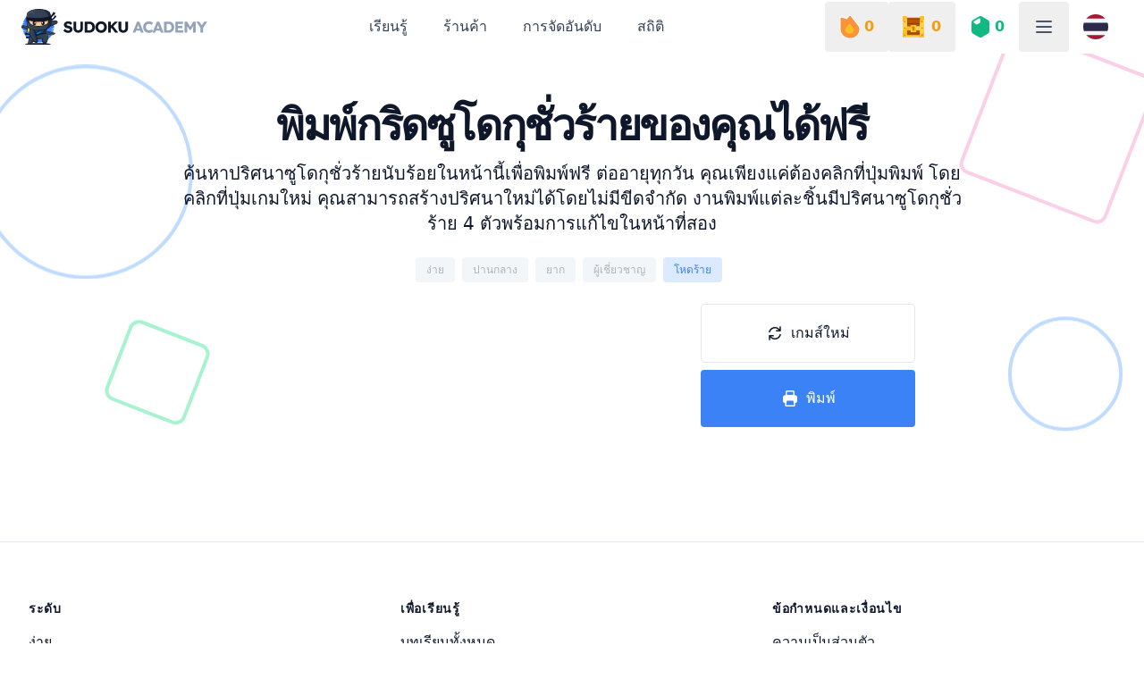

--- FILE ---
content_type: text/html; charset=utf-8
request_url: https://www.google.com/recaptcha/api2/aframe
body_size: 268
content:
<!DOCTYPE HTML><html><head><meta http-equiv="content-type" content="text/html; charset=UTF-8"></head><body><script nonce="8Mul94YQlCJBKvPYSJ1Gpg">/** Anti-fraud and anti-abuse applications only. See google.com/recaptcha */ try{var clients={'sodar':'https://pagead2.googlesyndication.com/pagead/sodar?'};window.addEventListener("message",function(a){try{if(a.source===window.parent){var b=JSON.parse(a.data);var c=clients[b['id']];if(c){var d=document.createElement('img');d.src=c+b['params']+'&rc='+(localStorage.getItem("rc::a")?sessionStorage.getItem("rc::b"):"");window.document.body.appendChild(d);sessionStorage.setItem("rc::e",parseInt(sessionStorage.getItem("rc::e")||0)+1);localStorage.setItem("rc::h",'1765591877647');}}}catch(b){}});window.parent.postMessage("_grecaptcha_ready", "*");}catch(b){}</script></body></html>

--- FILE ---
content_type: image/svg+xml
request_url: https://www.sudoku.academy/emerald.svg
body_size: 188
content:
<?xml version="1.0" encoding="UTF-8"?>
<svg width="24px" height="28px" viewBox="0 0 24 28" version="1.1" xmlns="http://www.w3.org/2000/svg" xmlns:xlink="http://www.w3.org/1999/xlink">
    <title>emerald</title>
    <g id="emerald" stroke="none" stroke-width="1" fill="none" fill-rule="evenodd">
        <path d="M3.14693424,5.49500633 L9.70419802,1.62500397 C11.1161032,0.791665343 12.8838965,0.791665343 14.2958017,1.62500397 L20.8530655,5.49401605 C22.1859003,6.28068545 23.0004044,7.69215806 23,9.21448658 L23,18.7865037 C23,20.3084793 22.1855912,21.7194969 20.8530655,22.5059839 L14.2958017,26.374996 C12.8838965,27.2083347 11.1161032,27.2083347 9.70419802,26.374996 L3.14693424,22.5059839 C1.81440849,21.7194969 1,20.3084793 1,18.7865037 L1,9.21448658 C1,7.69144062 1.81421468,6.28128623 3.14693424,5.49401605 L3.14693424,5.49500633 Z" id="Path" stroke="#FFFFFF" stroke-width="2" fill="#10B981" fill-rule="nonzero"></path>
        <path d="M11.89,5.45214058 L11.89,8.61714058 C11.89,8.99514058 11.692,9.34514058 11.37,9.54114058 L8.422,11.3241406 C8.05578595,11.5455782 7.59336378,11.5298896 7.243,11.2841406 L4.857,9.61214058 C4.55901568,9.40332344 4.38621247,9.05849327 4.39729469,8.69479499 C4.40837691,8.33109671 4.60185462,7.99742745 4.912,7.80714058 L10.245,4.53114058 C10.5782043,4.32660325 10.995935,4.31812048 11.3371682,4.50896214 C11.6784014,4.69980381 11.8898476,5.06016665 11.89,5.45114058 L11.89,5.45214058 Z" id="Path" fill="#ECFDF5" fill-rule="nonzero"></path>
    </g>
</svg>

--- FILE ---
content_type: image/svg+xml
request_url: https://www.sudoku.academy/flame.svg
body_size: 443
content:
<svg width="24" height="28" viewBox="0 0 24 28" fill="none" xmlns="http://www.w3.org/2000/svg">
<path fill-rule="evenodd" clip-rule="evenodd" d="M1.03247 17.1714C1.01078 16.9773 0.99983 16.7818 0.999878 16.5853L1.00289 4.3366C1.00311 3.47113 1.92295 2.86037 2.81306 3.13469L8.46067 4.8752L11.2187 1.37794C11.6191 0.870256 12.3888 0.870257 12.7891 1.37794L21.4944 12.4164C22.4696 13.6529 23 15.1819 23 16.7568C23 22.4145 18.4134 27.001 12.7557 27.001H11.5637C5.97793 27.001 1.40552 22.6625 1.03247 17.1714Z" fill="#FB923C"/>
<path d="M1.03247 17.1714L1.53132 17.1375L1.53058 17.1267L1.52937 17.1158L1.03247 17.1714ZM0.999878 16.5853L0.499878 16.5852L0.499878 16.5852L0.999878 16.5853ZM1.00289 4.3366L1.50289 4.33673L1.00289 4.3366ZM2.81306 3.13469L2.6658 3.61251L2.6658 3.61251L2.81306 3.13469ZM8.46067 4.8752L8.31341 5.35302L8.641 5.45398L8.85327 5.18481L8.46067 4.8752ZM11.2187 1.37794L11.6113 1.68756L11.6113 1.68756L11.2187 1.37794ZM12.7891 1.37794L13.1817 1.06832L13.1817 1.06832L12.7891 1.37794ZM21.4944 12.4164L21.887 12.1068L21.887 12.1068L21.4944 12.4164ZM1.52937 17.1158C1.50974 16.9402 1.49983 16.7632 1.49988 16.5855L0.499878 16.5852C0.499825 16.8003 0.511814 17.0145 0.53556 17.2269L1.52937 17.1158ZM1.49988 16.5855L1.50289 4.33673L0.502893 4.33648L0.499878 16.5852L1.49988 16.5855ZM1.50289 4.33673C1.50301 3.86239 2.043 3.42058 2.6658 3.61251L2.96031 2.65687C1.8029 2.30017 0.503202 3.07988 0.502893 4.33648L1.50289 4.33673ZM2.6658 3.61251L8.31341 5.35302L8.60793 4.39737L2.96031 2.65687L2.6658 3.61251ZM8.85327 5.18481L11.6113 1.68756L10.8261 1.06832L8.06807 4.56558L8.85327 5.18481ZM11.6113 1.68756C11.8115 1.43372 12.1963 1.43372 12.3965 1.68756L13.1817 1.06832C12.5812 0.306798 11.4267 0.306794 10.8261 1.06832L11.6113 1.68756ZM12.3965 1.68756L21.1018 12.726L21.887 12.1068L13.1817 1.06832L12.3965 1.68756ZM21.1018 12.726C22.0074 13.8744 22.5 15.2943 22.5 16.7568H23.5C23.5 15.0696 22.9318 13.4315 21.887 12.1068L21.1018 12.726ZM22.5 16.7568C22.5 22.1384 18.1373 26.501 12.7557 26.501V27.501C18.6896 27.501 23.5 22.6907 23.5 16.7568H22.5ZM12.7557 26.501H11.5637V27.501H12.7557V26.501ZM11.5637 26.501C6.24272 26.501 1.88667 22.368 1.53132 17.1375L0.533616 17.2053C0.924377 22.957 5.71315 27.501 11.5637 27.501V26.501Z" fill="white"/>
<path d="M6.69623 17.0768C6.69623 16.4809 6.89997 15.9029 7.27363 15.4388L10.7281 11.1479C11.1283 10.6507 11.8857 10.6507 12.2859 11.1479L15.6558 15.3337C16.0842 15.8659 16.3178 16.5285 16.3178 17.2117V17.2117C16.3178 19.6289 14.3582 21.5884 11.941 21.5884H11.2079C8.71616 21.5884 6.69623 19.5685 6.69623 17.0768V17.0768Z" fill="#FBBF24"/>
</svg>


--- FILE ---
content_type: image/svg+xml
request_url: https://www.sudoku.academy/static/logo-with-academy.2a6631a7.svg
body_size: 17506
content:
<?xml version="1.0" encoding="UTF-8"?>
<svg width="657px" height="128px" viewBox="0 0 657 128" version="1.1" xmlns="http://www.w3.org/2000/svg" xmlns:xlink="http://www.w3.org/1999/xlink">
    <title>logo-with-academy</title>
    <g id="Logo" stroke="none" stroke-width="1" fill="none" fill-rule="evenodd">
        <g transform="translate(-1037.000000, -1436.000000)" id="logo-with-academy">
            <g transform="translate(1037.000000, 1436.000000)">
                <g id="logo">
                    <path d="M59.52,7.68 C90.2718957,7.68 115.2,32.6081043 115.2,63.36 C115.2,64.921235 115.133272,66.467105 115.004791,67.9974635 L102.587053,71.2482683 L114.640273,71.2482683 C114.434821,72.7016553 114.167762,74.1395309 113.854461,75.5570662 L104.425591,78.0169369 L113.243371,78.0169369 C106.80849,101.655987 85.1979185,119.04 59.52,119.04 C33.8523248,119.04 12.241812,101.666377 5.80179444,78.0375699 L15.0971644,78.0375699 L5.15984282,75.4440965 C4.2970589,71.5513255 3.84,67.5095868 3.84,63.36 C3.84,58.5017188 4.46140636,53.7924054 5.63231066,49.3039096 L13.0275512,49.3039096 L6.13561104,47.5013702 C12.96593,24.4785316 34.2785951,7.68 59.52,7.68 Z" id="Path" fill="#3B82F6" fill-rule="nonzero"></path>
                    <path d="M57.9175517,120.96 C83.194625,120.96 103.68,122.537226 103.68,124.482466 C103.68,126.427561 83.194625,128 57.9175517,128 C32.6453164,128 12.16,126.427561 12.16,124.482466 C12.16,122.537226 32.6453164,120.96 57.9175517,120.96 Z" id="Path" fill="#0F172A" fill-rule="nonzero"></path>
                    <path d="M15.0708868,69.8754189 L17.2147248,60.8 L120.32,85.4264702 L118.613567,87.2773423 C115.599442,90.5488933 112.76346,92.1002582 109.691705,92.6076017 C106.672911,93.1054113 103.582043,92.5785603 99.9142917,91.6991064 L14.72,71.3541805 L15.0708868,69.8754189 Z M19.7673715,64.5211051 L18.6713792,69.1747599 L100.611251,88.7464234 C103.860856,89.524526 106.548022,89.9981345 108.951414,89.6018229 C110.696364,89.3118495 112.37887,88.5434274 114.142933,87.0646658 L19.7673715,64.5211051 Z" id="Shape" fill="#0F172A"></path>
                    <path d="M117.76,86.479654 C112.233455,92.4925452 107.576536,92.1276935 100.619968,90.4639345 L16.64,70.3722874 L18.4418602,62.72 L117.76,86.479654 Z" id="Path" fill="#475569" fill-rule="nonzero"></path>
                    <path d="M116.48,85.7943388 C111.482423,90.4006435 107.638832,90.1223429 101.221562,88.61084 L17.28,68.7896037 L18.7287111,62.72 L116.48,85.7943388 Z" id="Path" fill="#334155" fill-rule="nonzero"></path>
                    <polygon id="Path" fill="#475569" fill-rule="nonzero" points="80.4116802 77.44 87.04 79.0585968 75.7483198 84.48 69.12 82.8614032"></polygon>
                    <polygon id="Path" fill="#475569" fill-rule="nonzero" points="65.1363792 74.24 74.88 76.56675 63.5036208 81.92 53.76 79.59325"></polygon>
                    <path d="M31.2763273,67.3692235 L30.2568483,71.6734167 C30.0500334,72.5478618 29.497019,73.2627837 28.7709047,73.7071906 C27.9919556,74.1903054 27.0110081,74.3738743 26.0250983,74.1370821 L2.76035416,68.586614 C1.77454644,68.3498218 0.981105717,67.7460383 0.50022835,66.9633777 C0.0530134943,66.2339404 -0.120100606,65.3451266 0.0866760046,64.4756666 L1.10613456,60.1664882 C1.31291146,59.2970283 1.86591277,58.5821064 2.58723977,58.132861 C3.37106367,57.6497462 4.34723852,57.4661773 5.33784809,57.7028229 L5.33303165,57.7076614 L28.5160715,63.2437606 L28.5401536,63.2437606 L28.5978049,63.2582761 C29.5883853,63.4900832 30.3771132,64.0988518 30.8580271,64.8813657 C31.3052259,65.610803 31.4783257,66.494925 31.2763273,67.3692235 Z" id="Path" fill="#0F172A" fill-rule="nonzero"></path>
                    <path d="M30.0282825,67.0118298 L29.0087571,71.4654159 C28.7672211,72.5039141 27.7476957,73.1531081 26.7426889,72.9083723 L3.36632942,67.1667029 C2.36130791,66.9219671 1.7331823,65.8684665 1.96993745,64.8249674 L2.99428771,60.3763822 C3.23104286,59.3328831 4.25055359,58.6838407 5.26039996,58.9334258 L28.6367007,64.6702459 C29.6417076,64.919831 30.2698185,65.9733316 30.0282825,67.0118298 Z" id="Path" fill="#475569" fill-rule="nonzero"></path>
                    <path d="M29.405069,67.7139934 L28.7208951,70.6824038 C28.5630647,71.3777368 27.8788909,71.811609 27.2044454,71.6439868 L2.88781593,65.6872608 C2.21328327,65.5245774 1.79229567,64.8243055 1.95494667,64.1291222 L2.63904789,61.1557729 C2.79692187,60.4653788 3.48102309,60.0315065 4.15076421,60.1941899 L28.4721707,66.1507662 C29.1466162,66.3135993 29.5676909,67.0186604 29.405069,67.7139934 Z" id="Path" fill="#334155" fill-rule="nonzero"></path>
                    <path d="M24.7982837,83.1187963 L21.5459787,82.3618232 C20.7217881,82.1725799 20.0564378,81.6728893 19.6492403,81.0275476 C19.2471667,80.3919258 19.093149,79.605793 19.2768551,78.8390999 L24.6741051,56.6354873 C24.8627843,55.8687942 25.3643214,55.2380324 26.0147522,54.844966 C26.6801026,54.442327 27.5042932,54.291816 28.3284837,54.4810592 L31.5758156,55.2331724 C32.395033,55.4272757 33.0603834,55.9271136 33.472554,56.5773152 C33.8747783,57.212937 34.0286453,57.9940626 33.8399661,58.7656156 L33.8349929,58.7656156 L28.4377429,80.9643683 L28.442716,80.9643683 C28.25901,81.7359213 27.7574729,82.3666831 27.1070421,82.7597495 C26.4466649,83.1576759 25.6224743,83.3080396 24.7982837,83.1187963 Z M22.6135534,79.3437978 L25.2401427,79.9551199 L30.5132141,58.2657777 L27.8866248,57.6593155 L22.6135534,79.3437978 Z" id="Shape" fill="#0F172A"></path>
                    <path d="M25.4707631,81.8839327 L22.1790864,81.1321032 C21.4443099,80.9623638 20.9812937,80.2443939 21.1574262,79.5314293 L26.6283798,57.3410511 C26.8045123,56.6279393 27.549371,56.1865873 28.2891886,56.3563267 L31.5808653,57.1081562 C32.3156418,57.2778956 32.7788107,57.9957183 32.6025255,58.7088301 L27.1315719,80.8992083 C26.9554394,81.607462 26.2105807,82.0536721 25.4707631,81.8839327 Z" id="Path" fill="#F2E827" fill-rule="nonzero"></path>
                    <path d="M26.5936222,78.6840907 L23.4210306,77.9307184 C22.7079778,77.7617226 22.2665712,77.047045 22.4363317,76.3418944 L26.2055142,60.5361731 C26.3752746,59.8311691 27.0931861,59.386914 27.8063861,59.5559098 L30.9788305,60.3044452 C31.6918833,60.473441 32.1334371,61.1881187 31.9636767,61.8981061 L28.1943469,77.7036807 C28.0245865,78.4088313 27.3018163,78.8530864 26.5936222,78.6840907 Z" id="Path" fill="#EDBE21" fill-rule="nonzero"></path>
                    <path d="M16.6838118,96.9814163 C22.6159775,100.630386 28.3555243,98.0582906 34.7356239,91.52 C35.3422712,92.8421624 35.6167313,95.774675 33.8736616,97.4718464 C29.9300889,101.322767 20.7331933,105.885182 16,103.793887 C16.6114701,102.015001 16.9679174,99.6785633 16.6838118,96.9814163 Z" id="Path" fill="#0F172A" fill-rule="nonzero"></path>
                    <path d="M15.0856539,82.56 C19.5294121,87.5016274 28.8489383,84.5299522 34.6076609,93.0194034 C36.0136591,95.086017 34.6940337,97.7965008 32.9712381,99.2 C29.2615761,86.7127651 18.7615241,95.1585864 11.52,89.8151828 C13.3819826,88.2083716 14.471329,85.1977675 15.0856539,82.56 Z" id="Path" fill="#0F172A" fill-rule="nonzero"></path>
                    <path d="M100.875709,42.9792973 C105.67377,41.566523 110.758662,40.6717611 115.527656,40.3833005 C116.563137,40.319963 117.530451,40.3051016 118.429746,40.3344818 C121.788935,40.4371643 124.030017,41.1704833 125.483496,42.1922629 C127.223806,43.4145107 127.899569,45.0083147 127.991933,46.5482549 C128.001671,46.7095495 128.001671,46.8855342 127.996802,47.0811057 C127.938521,48.9927505 126.985666,50.7086755 124.783536,52.3465498 C122.955584,53.700712 120.165334,55.0452291 116.125514,56.4824868 C110.957997,58.3208294 105.984945,60.5207865 101.318053,63.2682844 C96.6756533,65.9963439 92.3490029,69.2572541 88.455106,73.2269998 C86.9967575,74.708328 85.557885,75.133748 84.2209672,74.7426049 C82.9327396,74.366152 81.9944921,73.2710702 81.4112412,71.6870596 C80.9736186,70.494192 80.7160026,68.9394133 80.6528527,67.1892114 C80.4486485,61.1857 82.6653855,52.4784642 88.1877519,48.5234086 C88.2461803,48.4744415 88.3093302,48.4288873 88.3773491,48.3864491 C91.931004,46.1571119 96.2721139,44.3287111 100.875709,42.9792973 Z M115.751189,44.2162352 C111.254565,44.4900056 106.456504,45.3358005 101.935535,46.6607308 C97.6819197,47.9122105 93.6761827,49.5989035 90.409358,51.6473594 C86.0391814,54.7567685 84.2938551,62.0070113 84.4689926,67.0669421 C84.5126664,68.3918724 84.6973945,69.5310246 85.0037008,70.3621293 C85.1592147,70.7971943 85.2613168,71.0515264 85.2856619,71.0564231 C85.3147286,71.0660681 85.382895,70.8851867 85.7328751,70.5332173 C89.894126,66.2897011 94.4831139,62.8234259 99.3881462,59.9438653 C104.259243,57.0789948 109.455827,54.781252 114.856763,52.8598138 C118.531848,51.5495736 121.00148,50.3762929 122.522978,49.2469341 C123.670299,48.3962426 124.161186,47.6678203 124.180662,46.9736749 L124.175793,46.7732067 C124.146726,46.2891746 123.913308,45.7661172 123.300843,45.3358005 C122.4014,44.705164 120.850687,44.2456154 118.322922,44.1674165 C117.569403,44.142933 116.713781,44.1576231 115.751189,44.2162352 Z" id="Shape" fill="#0F172A"></path>
                    <path d="M126.07808,47.0299928 C125.995497,49.6362003 123.196975,51.9294136 115.481241,54.6726025 C104.923185,58.4375862 95.1523206,63.6695912 87.1013887,71.884317 C81.1203342,77.9865915 80.240828,56.4181872 89.3946818,50.0225085 C96.3864901,45.6315363 106.594601,42.8493159 115.631807,42.3016873 C124.168649,41.7832953 126.151077,44.6340806 126.07808,47.0299928 Z" id="Path" fill="#334155" fill-rule="nonzero"></path>
                    <path d="M111.088811,56.6231133 C102.453981,60.2016082 94.4827922,64.9938971 87.7270291,71.8875012 C81.7655775,77.971712 80.8889539,56.4671534 90.0079553,50.0904068 C94.6668184,46.6826687 104.037607,43.8647372 111.36,42.88 C105.756753,45.239522 104.425061,55.6725571 111.088811,56.6231133 Z" id="Path" fill="#1E293B" fill-rule="nonzero"></path>
                    <path d="M27.9677418,78.5896137 C28.2194556,72.5361926 30.1948134,67.3088078 32.8818173,63.1015083 C36.5467284,57.3639333 48.4032837,54.5996168 60.5794405,54.4101387 C66.0840808,54.3275646 71.6807076,54.7503146 76.6093304,55.6441796 C81.6540384,56.5575085 86.045143,57.9810275 88.9935589,59.8756614 C91.6708645,61.6004286 93.2685782,63.7573829 93.3363191,66.3516851 C93.3508665,66.7063115 93.2685782,67.0706699 93.0749071,67.4011138 C91.1771353,70.6415587 89.4874351,73.9353818 88.0882416,77.4527448 C86.9409089,80.3288313 85.9822513,83.374932 85.2463596,86.688219 C87.018348,86.8339034 88.7418451,87.2615194 90.2039303,88.0291639 C92.1841372,89.0735792 93.6751702,90.7156248 94.2126885,93.1059984 C94.6144313,94.8937283 94.7694564,97.0070363 94.7064177,99.271042 C94.5709361,104.289632 93.3654138,110.16316 91.4191508,114.948478 C89.3325569,120.078838 86.3162532,124.08678 82.6658895,124.912669 C82.1479146,125.029305 81.6200946,125.087697 81.077874,125.073099 L81.0584775,125.073099 C78.274785,124.99539 75.8879861,122.765447 74.2273807,118.699113 C72.9782163,115.653012 72.0777482,111.460311 71.6855567,106.305768 C68.8679203,106.1794 66.3551911,106.189132 63.9877887,106.427123 C61.7123728,106.655529 59.5481929,107.102461 57.3599143,107.850642 C57.7230111,110.16316 57.9021348,112.140515 57.7616571,113.797159 C57.5535855,116.255361 56.6772161,118.043238 54.8083921,119.146045 C53.2591696,120.06424 51.1096841,120.26345 48.601804,119.150911 C47.1591153,118.509635 45.5614016,117.411694 43.857154,115.716123 C43.4473294,116.033443 43.0179613,116.370375 42.5693436,116.726623 C41.5914364,117.499134 40.6861191,118.232717 39.8485427,118.927371 L39.7371598,119.02941 C39.4321056,119.281998 39.3063222,119.388902 39.1417458,119.529868 C37.9119779,120.588881 35.747798,122.449601 33.4191887,123.916766 C29.8317167,126.17104 25.9826857,127.351555 23.8669971,123.96056 C22.4631015,121.711152 22.9956238,117.158958 24.3511751,112.159832 C26.1328617,105.577051 29.3232931,97.8767188 31.0952815,94.3398919 C28.6407418,88.6558426 27.7643724,83.370066 27.9677418,78.5896137 Z M36.0867961,65.166304 C33.7240959,68.8634132 31.9860514,73.4495215 31.7634324,78.735298 C31.5746103,83.2049178 32.4556819,88.1943122 34.9296181,93.6111751 C35.1910301,94.1796096 35.1475349,94.8111542 34.8667264,95.3213444 C33.3272022,98.158503 29.8994575,106.247376 28.0306335,113.160748 C26.9219469,117.251264 26.3459294,120.754029 27.0865233,121.944424 C27.6046451,122.775179 29.4927186,121.890898 31.4051848,120.686053 C33.4432874,119.4035 35.5009334,117.635086 36.6725118,116.629451 L37.3115679,116.080481 L37.4229509,115.993041 C38.4881423,115.108908 39.4193216,114.350995 40.2164886,113.719451 C41.0975602,113.019782 42.0077266,112.329993 42.9421386,111.635191 C43.7603185,111.027976 44.902949,111.173661 45.5420051,111.955903 C47.2752005,113.908929 48.8197208,115.06998 50.1364791,115.653012 C51.3904926,116.211715 52.3152063,116.197117 52.8863747,115.856941 C53.5399781,115.473266 53.8595797,114.666694 53.9612644,113.481313 C54.1015952,111.853865 53.8256358,109.657983 53.3414578,106.951911 C53.1671832,105.98019 53.757895,105.052263 54.6777596,104.780211 C57.6696707,103.599696 60.5503457,102.938955 63.6149937,102.632989 C66.6844908,102.322009 69.904017,102.365655 73.5834755,102.584329 C74.5807792,102.642573 75.3504678,103.458878 75.3747134,104.440183 C75.6652202,109.925169 76.5221931,114.263555 77.7421158,117.246398 C78.797609,119.821384 79.9885839,121.230158 81.1650114,121.259353 L81.1747096,121.259353 C81.3926264,121.264219 81.6152454,121.23989 81.8331622,121.191377 C84.1085782,120.676321 86.2388141,117.562244 87.8897213,113.510509 C89.6762571,109.113731 90.7849438,103.740662 90.9107272,99.169004 C90.9640676,97.2111123 90.8381372,95.4233824 90.5041353,93.9464851 C90.2427233,92.7804204 89.4680386,91.9545316 88.4270927,91.4104271 C86.9553093,90.6281847 84.9704002,90.3658644 83.019288,90.4581704 C81.97364,90.5068302 81.0827232,89.6955394 81.0295297,88.6412446 C81.0246806,88.4712304 81.039228,88.3060821 81.0730249,88.1456524 C81.8912048,83.7344244 83.0774775,79.7652629 84.55411,76.0486897 C85.9628548,72.5167287 87.6234602,69.2277716 89.4874351,66.0116566 C89.2646691,64.9865578 88.3545028,64.0051053 86.9360598,63.0917764 C84.4136323,61.4691947 80.5065588,60.2254219 75.9363304,59.3946671 C71.2450209,58.5445959 65.8952588,58.1413098 60.6277848,58.2238839 C49.5700129,58.3938982 38.996419,60.6092441 36.0867961,65.166304 Z" id="Shape" fill="#0F172A"></path>
                    <path d="M92.0589129,66.4543728 C88.1754569,73.0823434 85.1480433,79.9530686 83.561752,88.5732206 C87.7063362,88.3691061 92.1023609,89.6519011 92.9777788,93.5489548 C95.1153897,103.06314 89.577975,123.408374 81.7433956,123.189659 C77.8647834,123.082883 74.7261078,116.207143 74.1119648,104.511262 C66.9302793,104.083565 61.6105448,104.336201 55.8796692,106.634702 C56.8952656,112.344157 57.0306001,116.037097 54.5110581,117.528873 C52.5765959,118.675542 49.0509984,118.082814 44.7468603,113.189669 C43.0155467,114.477331 41.1778149,115.930172 39.1997579,117.582261 C37.246067,119.210163 28.7440622,127.106181 26.1712376,122.980825 C23.4340154,118.588086 31.2829796,99.2196223 33.8848673,94.4236682 C28.1636794,81.8772611 30.5335021,71.4107869 35.1664357,64.1462858 C42.6962922,52.3434809 91.8751398,54.5203093 92.0589129,66.4543728 Z" id="Path" fill="#334155" fill-rule="nonzero"></path>
                    <path d="M90.88,112.452631 C88.7274791,118.64521 85.3002153,123.628971 81.2828486,123.518188 C78.1879694,123.436343 75.5543339,119.290468 74.24,112 C78.7633198,118.919682 85.796233,118.033566 90.88,112.452631 Z" id="Path" fill="#1E293B" fill-rule="nonzero"></path>
                    <path d="M34.56,99.190689 C31.2781735,104.141911 26.9518452,114.141785 25.7732727,122.24 C24.5276647,116.933601 30.3103044,101.904561 33.1323349,96 C33.5826791,97.0701076 34.0568709,98.135196 34.56,99.190689 Z" id="Path" fill="#475569" fill-rule="nonzero"></path>
                    <path d="M69.76,90.3159186 L83.9553627,86.4 L83.467847,88.6738163 C87.6504211,88.4697332 92.0913268,89.7231339 92.9737376,93.6195879 C93.5538739,96.1799169 93.5732562,99.5225153 93.1394486,103.04 C92.2716854,87.3084943 86.7973056,89.4754029 69.76,90.3159186 Z" id="Path" fill="#475569" fill-rule="nonzero"></path>
                    <path d="M41.1088202,110.93895 L43.2178479,113.967898 C41.7405403,115.076618 40.1806356,116.300726 38.5186646,117.663971 C36.8372242,119.041639 30.3449471,124.945828 26.88,124.072256 C32.8961641,122.022508 35.8168554,115.542251 41.1088202,110.93895 Z M55.1627116,104.213784 C58.9337103,102.764144 71.6123605,100.743243 73.6,104.751535 C66.7139118,104.357874 61.3781411,104.578598 55.8867634,106.61873 L55.1627116,104.213784 Z" id="Shape" fill="#1E293B" fill-rule="nonzero"></path>
                    <path d="M36.4683356,62.7491343 L37.1193809,62.72 C30.2965328,76.3622061 30.4278038,86.4800457 41.6,110.08 L41.5951326,110.08 L37.7851757,106.109496 L33.455297,94.8621878 C27.7063638,82.3445947 30.0876791,71.9021579 34.7430804,64.6543405 C35.1804047,63.9757174 35.763602,63.3405016 36.4683356,62.7491343 Z" id="Path" fill="#475569" fill-rule="nonzero"></path>
                    <path d="M41.6,110.027372 C45.6092141,114.592351 50.2679808,115.600991 51.8426493,114.485291 C53.4079575,113.384083 53.3798764,110.543743 52.0902735,107.562037 C48.7866323,99.9081449 39.207576,79.2605273 45.7260769,69.76 L51.7023857,74.4079357 C51.5809846,80.7512323 51.4594417,87.0930502 51.3378988,93.4332415 C51.8052079,94.9873839 53.4826986,101.934889 55.0200675,106.982229 C56.0013456,112.702094 56.1322489,116.404827 53.6977033,117.90056 C51.8286088,119.05027 48.4221454,118.45597 44.2634491,113.549848 C42.8101816,111.990678 42.4644154,111.323328 41.6,110.027372 Z" id="Path" fill="#1E293B" fill-rule="nonzero"></path>
                    <path d="M50.570927,87.68 L47.8455372,66.85476 C47.686245,63.3903458 47.0351675,60.7305754 46.08,58.6394083 C62.9825409,54.6063909 91.3800337,58.0080657 91.52,67.0089029 C88.432689,72.24172 85.8906024,77.62868 84.1830428,83.9168059 C74.0048869,79.0501881 56.9575482,80.4089568 50.570927,87.68 Z" id="Path" fill="#1E293B" fill-rule="nonzero"></path>
                    <path d="M39.1517532,59.185476 C40.3491173,58.6269273 41.6888723,58.1259729 43.1413782,57.6829053 C44.0001917,57.4180295 44.9473292,57.8033565 45.3594584,58.6172795 C47.3912091,62.6580971 49.8546007,66.4387166 52.745016,70.0123471 C55.6501767,73.6004493 58.977446,76.9717685 62.7217595,80.1648959 C62.8541711,80.2805232 62.9719861,80.4106223 63.0701405,80.5646946 C63.6197454,81.4123848 63.3646036,82.5394226 62.500875,83.0788219 C61.3590671,83.7948052 60.2959019,84.4353602 59.3110814,85.000487 C58.3590288,85.5463183 57.2876716,86.1322025 56.0967121,86.7582858 C55.4048653,87.1870279 54.4872188,87.1291412 53.8540561,86.5657685 C50.0804005,83.1894792 46.601059,79.5966993 43.484993,75.7388974 C40.4080993,71.9147166 37.7040135,67.8402779 35.4662727,63.4623722 C34.9805649,62.6724226 35.1719585,61.6370389 35.9373838,61.0686961 C36.874691,60.3704005 37.9543891,59.744171 39.1517532,59.185476 Z M42.7684214,61.6610122 C42.0569139,61.9163864 41.3845789,62.1957339 40.7515651,62.4894069 C40.3001146,62.69815 39.8747294,62.916541 39.4755583,63.1444336 C41.4581574,66.7999242 43.7842223,70.233954 46.3998351,73.4799981 C49.0939416,76.8225201 52.1120022,79.9770563 55.3901198,82.9873141 C56.0411558,82.6307842 56.7233212,82.2488193 57.4364671,81.8409808 L58.4081804,81.272638 C55.2380476,78.4167449 52.3769743,75.4306065 49.835089,72.285572 C47.126237,68.9383723 44.765766,65.4081568 42.7684214,61.6610122 Z" id="Shape" fill="#0F172A"></path>
                    <path d="M60.8,81.3854113 C58.8221936,82.6890812 56.7542049,83.9290848 54.6006513,85.12 C47.4030925,78.3615637 41.3701121,70.804176 37.12,62.0313288 C38.7554022,60.757112 40.9565721,59.7082558 43.5427123,58.88 C47.5980306,67.3440363 53.3694102,74.7250032 60.8,81.3854113 Z" id="Path" fill="#0C4A6E" fill-rule="nonzero"></path>
                    <path d="M87.7885162,59.3505463 C88.9462074,59.9420312 89.953656,60.5964902 90.7916039,61.2993568 C91.5326733,61.8617089 91.7456884,62.9040173 91.2565915,63.7184126 C86.945864,70.8494848 81.487148,76.8461419 75.1421182,82.0089817 C68.8697106,87.1087003 61.7302474,91.3844598 53.9757011,95.1268528 C53.7916466,95.2286706 53.5931852,95.3013556 53.3751718,95.3353439 C52.3725744,95.5001358 51.4328967,94.8215465 51.2682473,93.8179349 C51.0744902,92.6399675 50.9146921,91.3310496 50.7935572,90.0561199 L50.7935572,90.046409 C50.6724222,88.7230717 50.5900975,87.4384311 50.5658412,86.3767009 C50.5077728,85.6592679 50.8855844,84.9418348 51.5685855,84.5975376 C58.1557381,81.2768351 63.9583068,77.5247311 68.9762917,73.2054195 C73.9360612,68.9345155 78.1305051,64.106262 81.5646214,58.5942695 C81.9715406,57.8041515 82.9062201,57.4065912 83.7732757,57.6926227 C85.2263067,58.172579 86.577755,58.7252201 87.7885162,59.3505463 Z M87.2219458,63.2384564 C86.8795632,63.0251098 86.5130713,62.8167659 86.12247,62.6131303 C85.4734279,62.2833995 84.7516166,61.9635267 83.9573302,61.6629288 C80.455443,67.0391151 76.2609992,71.7801173 71.3641492,75.9929027 C66.3849745,80.2830815 60.6889869,84.0256217 54.271188,87.3414688 C54.3099982,88.0783237 54.3680665,88.8830081 54.44554,89.7119698 C54.4794989,90.0561199 54.5134578,90.4051255 54.5521211,90.7542782 C61.2168941,87.3947318 67.373018,83.5989286 72.8268828,79.1583773 C78.4211407,74.6112998 83.288883,69.3756279 87.2219458,63.2384564 Z" id="Shape" fill="#0F172A"></path>
                    <path d="M53.164562,93.44 C52.77399,91.0519502 52.5281447,88.1765972 52.48,86.1890205 C65.8545674,79.4541901 76.0758767,70.9247716 83.1440742,59.52 C85.8634447,60.4221261 88.0956612,61.5317368 89.6,62.834336 C81.2444806,76.6560032 68.4292112,86.0925263 53.164562,93.44 Z" id="Path" fill="#0284C7" fill-rule="nonzero"></path>
                    <path d="M89.6,62.8635941 C85.3379217,69.9838911 79.879212,75.9701579 73.5604738,81.138954 C68.7746778,80.7398204 63.7820783,81.2216761 59.52,82.56 C69.5098659,76.4325149 77.3949442,68.9520817 83.165901,59.52 L83.4205406,59.6075967 L83.545527,59.6514689 C83.7537889,59.7228166 83.9588424,59.7957893 84.1605415,59.8703868 L84.2807151,59.9191337 C85.7655296,60.4788367 87.07723,61.1066377 88.168126,61.8026843 L88.2546102,61.8561582 C88.3922847,61.9470047 88.5252924,62.0378512 88.6533414,62.1286977 L88.6822181,62.1433217 L88.7638894,62.2016703 C88.8696247,62.2795176 88.9737557,62.3575126 89.0762824,62.43536 L89.0810952,62.4402347 L89.1579538,62.4985832 L89.2348123,62.5569318 C89.3148794,62.6251774 89.3949465,62.6916505 89.4750136,62.7564986 L89.6,62.8635941 Z" id="Path" fill="#0C4A6E" fill-rule="nonzero"></path>
                    <path d="M32.0563408,94.3344563 C31.8940728,93.9206474 32.0945896,93.4539807 32.5002595,93.2952615 C32.9108554,93.1317237 33.3738987,93.3338097 33.5313855,93.742654 C35.7272188,99.2848316 37.9754993,103.734811 40.1713326,107.237147 C43.0544866,111.850664 45.8278199,114.804564 48.2193889,116.454689 C50.4486899,117.998953 52.2815935,118.369395 53.4893307,117.883454 C53.6198695,117.832203 53.7454823,117.768102 53.8664589,117.691152 C57.8809972,115.136458 55.4942094,107.617226 52.8927062,99.4146397 C52.2959368,97.5384821 51.68975,95.6237762 51.150354,93.7378355 C50.7493203,92.3379816 50.453471,90.2211898 50.3197448,88.215078 C50.1813824,86.1800551 50.2099242,84.2171641 50.453471,83.1781153 C50.5583657,82.7450323 50.9833049,82.4804515 51.4128803,82.5814945 C51.8376747,82.687356 52.1002011,83.1154745 52.0000875,83.5485575 C51.7947896,84.41925 51.7804463,86.2041477 51.9046102,88.1092165 C52.0334104,90.0191038 52.3102801,92.0155786 52.677846,93.2904429 C53.2172421,95.1810562 53.8186478,97.0766339 54.405855,98.928845 C57.2078749,107.751853 59.7712741,115.834122 54.7114113,119.047785 C54.5172693,119.172774 54.3055965,119.280242 54.0765379,119.370042 C52.3961952,120.048431 50.0333129,119.653897 47.3219891,117.782558 C44.7681522,116.016934 41.8371871,112.909133 38.8252329,108.093384 C36.5863697,104.514243 34.2904229,99.9775308 32.0563408,94.3344563 Z" id="Path" fill="#0F172A" fill-rule="nonzero"></path>
                    <path d="M83.5657693,88.9281236 C74.1912823,89.524648 60.9505778,91.4939735 52.7296365,96 L51.84,91.1593487 C60.8235929,86.5465897 73.1111684,84.7131457 85.12,83.84 L83.5657693,88.9281236 Z" id="Path" fill="#0F172A" fill-rule="nonzero"></path>
                    <path d="M122.88,25.5031565 C121.918169,32.4502127 111.70793,39.348035 105.50011,40.8518363 C102.760573,41.5173159 100.093866,38.9634426 99.2,37.25253 C109.541452,35.0633461 116.779067,30.6260175 116.987975,21.12 C119.421448,23.5112072 120.776769,24.8276506 122.88,25.5031565 Z" id="Path" fill="#0F172A" fill-rule="nonzero"></path>
                    <path d="M120.32,13.761529 C116.730311,25.2791401 101.614166,25.6660051 106.038564,41.6 C103.466927,41.59031 100.446598,39.8973533 100.480279,36.5983562 C100.610611,23.0781936 111.10935,19.0245527 112.243236,10.24 C114.530193,12.4506364 117.483014,13.6502851 120.32,13.761529 Z" id="Path" fill="#0F172A" fill-rule="nonzero"></path>
                    <path d="M99.9124805,11.1556346 C103.034411,14.9442189 105.223106,27.9285512 104.934463,40.5457745 C104.703636,50.7082229 102.894981,60.7980709 98.7339637,65.9783691 C98.6698694,66.0556629 98.6024172,66.1265033 98.5318989,66.1908904 C92.1582429,72.5308889 76.9286288,75.8991094 61.7423769,76.1455109 C46.5032727,76.3919124 31.119774,73.4974281 24.5872694,67.3216972 C24.5135391,67.2540835 24.4478388,67.1814831 24.3900226,67.1041893 C20.0992111,62.0350651 17.9826404,52.0563911 17.4294442,41.9665431 C16.7368174,29.3638399 18.5118926,16.3165873 21.5087008,12.4265383 C21.550311,12.3717726 21.5952792,12.320219 21.6433134,12.2719067 L21.7539818,12.155922 C29.3495168,4.35656657 44.9447164,0.263586896 60.5254619,0.0123069424 C76.1301515,-0.238973891 91.8695997,3.35627916 99.6959616,10.9285198 L99.7682319,11.001003 C99.8194781,11.0493299 99.8676583,11.1008689 99.9124805,11.1556346 Z M101.163122,40.4733207 C101.432639,28.7066226 99.6382914,16.8963641 97.0454668,13.6346096 C89.9550939,6.8017201 75.2786761,3.56888845 60.5831321,3.80568322 C45.8779522,4.04246333 31.3073848,7.75368055 24.4430208,14.8233649 C21.9656827,18.1865986 20.561011,30.0307373 21.2056036,41.7587152 C21.7204017,51.1237321 23.5626372,60.2471876 27.2425822,64.6155341 C33.072824,70.0519138 47.3546022,72.5841292 61.6847066,72.3521011 C76.005029,72.1202197 90.1859208,69.1289349 95.8478239,63.5186075 C99.3930104,59.0245668 100.946749,49.8480177 101.163122,40.4733207 Z" id="Shape" fill="#0F172A"></path>
                    <path d="M99.0333011,12.3853003 C104.234728,18.6538311 106.602901,53.9369082 97.8225355,64.769077 C85.797489,76.8037615 38.3749319,77.5666935 25.962417,65.9232224 C16.8382395,55.3808358 18.0684079,20.0350239 23.0663987,13.6022831 C37.5467842,-1.383119 84.0781343,-2.12683919 99.0333011,12.3853003 Z" id="Path" fill="#334155" fill-rule="nonzero"></path>
                    <path d="M62.08,74.2252432 C47.1537665,74.4666729 32.1791251,71.7476206 25.969094,65.9229646 C16.8359076,55.3798023 18.0672906,20.0313892 23.0702162,13.598175 C30.4774948,5.93830168 46.2618267,2.00211834 61.9297739,1.92 C50.7702275,3.31579192 39.867581,6.65792924 31.1076792,11.6083518 C26.8223369,14.0280284 25.6684947,14.593094 24.350007,19.5290337 C20.8159422,32.7720454 22.0279033,47.0920358 25.6103759,58.4031703 C27.1956215,63.4114803 27.6513023,64.821799 32.2760879,67.0676667 C40.6965465,71.1535013 50.7556611,73.022639 62.08,74.2252432 Z" id="Path" fill="#475569" fill-rule="nonzero"></path>
                    <path d="M99.0521281,12.3079414 C104.232392,18.5697096 106.591144,53.8145765 97.8462545,64.6352058 C95.5021429,66.9941563 91.7928775,68.9141438 87.2636415,70.4 C100.803038,53.0089812 101.695329,18.8590329 78.08,3.2 C86.8295739,4.79678297 94.4457408,7.82149896 99.0521281,12.3079414 Z" id="Path" fill="#1E293B" fill-rule="nonzero"></path>
                    <path d="M104.941061,33.1530974 C103.230268,43.9799393 95.5820163,51.7236486 85.44232,56.3458581 C78.3194763,59.5930028 69.9483504,61.2960916 61.5675705,61.4312551 C53.186937,61.5662721 44.7676877,60.1381962 37.5483047,57.1225721 C27.259265,52.828533 19.3701042,45.3308417 17.3073815,34.5666758 C17.1483842,33.7223069 17.6977805,32.9117654 18.5411828,32.7477534 C18.8110539,32.6995749 19.0809251,32.7187585 19.3218345,32.8007645 C34.835112,36.7861095 48.0447575,38.6918704 61.2013064,38.4796798 C74.386817,38.2673429 87.557993,35.9272431 102.984531,31.4208671 C103.803799,31.1845141 104.661536,31.6573665 104.897764,32.477573 C104.965196,32.704261 104.97485,32.9359279 104.941061,33.1530974 Z M84.1555684,53.5282199 C92.6037795,49.6780382 99.1386112,43.5215844 101.369985,35.1070367 C86.7338986,39.2273988 74.0158721,41.3744916 61.249576,41.5771636 C48.4881068,41.784668 35.7073298,40.0477517 20.9458885,36.4000956 C23.4471336,44.7373233 30.1748976,50.6815866 38.7386633,54.2567553 C45.5724742,57.108221 53.5532012,58.4639559 61.5194472,58.3336249 C69.4905201,58.2034404 77.4278044,56.5967086 84.1555684,53.5282199 Z" id="Shape" fill="#0F172A"></path>
                    <path d="M103.68,33.28 C98.0833101,68.3009757 25.2917489,69.464441 18.56,34.6356253 C50.1520569,42.6878146 72.3692423,42.3320924 103.68,33.28 Z" id="Path" fill="#1E293B" fill-rule="nonzero"></path>
                    <path d="M91.8585576,51.2024635 C75.8401933,62.7431048 47.7585007,63.1970584 31.3783918,52.1881279 C28.4216305,48.7576308 26.2896646,42.4187204 28.3203244,36.48 C56.6431313,41.2916121 64.7271219,42.4578211 93.546797,36.5435387 C95.0709264,41.0964046 92.9536002,48.9479507 91.8585576,51.2024635 Z" id="Path" fill="#FACF89" fill-rule="nonzero"></path>
                    <path d="M27.6593784,43.4832113 C27.3651194,41.2199542 27.5147377,38.8209251 28.3202169,36.48 C56.6433084,41.2587882 64.7273802,42.4170416 93.547345,36.5431052 C94.2371702,38.5883625 94.1791968,41.2974751 93.8126173,43.8661087 C70.2743828,49.4687954 48.2023195,49.4105444 27.6593784,43.4832113 Z" id="Path" fill="#F5986A" fill-rule="nonzero"></path>
                    <path d="M104.079461,26.8282426 C104.427016,28.3408484 104.726093,29.9718895 104.976983,31.6787696 C105.232853,33.4234973 105.440243,35.2679524 105.594761,37.1597529 C105.657447,37.9089324 105.150834,38.5773801 104.436537,38.7575516 C89.004525,43.2665874 74.1609994,45.5139819 59.9159192,45.438143 C45.6274862,45.362304 31.9615184,42.9537337 18.9276823,38.150696 C18.2713843,37.9089324 17.8756428,37.2783322 17.9239754,36.6239874 C17.9914946,35.6045507 18.0783468,34.5898629 18.1845321,33.5848169 C18.2955506,32.5748781 18.4162356,31.6122846 18.5464407,30.7161762 C18.6671257,29.8818038 19.4536288,29.3032979 20.2981311,29.4218773 L20.3077976,29.4218773 C33.2741145,31.3136778 46.4284891,32.4752945 59.9835849,32.1102026 C73.5288677,31.7451107 87.5037247,29.8580592 102.130047,25.661877 C102.950382,25.4248623 103.814071,25.8895377 104.050608,26.7003094 L104.079461,26.8282426 Z M101.898343,32.1102026 C101.743972,31.0291738 101.570267,30.0049881 101.382063,29.0377897 C87.0694637,32.9968132 73.3648298,34.7937791 60.0656038,35.154122 C46.8193973,35.509716 34.0075982,34.442934 21.4128564,32.6649638 C21.3613017,33.0726522 21.3131155,33.4836504 21.2680051,33.8976706 C21.2069303,34.4761765 21.1506887,35.0751171 21.099134,35.6946364 C33.4623187,40.1088376 46.4093025,42.3231336 59.9255858,42.3942236 C73.4903481,42.4653136 87.6484296,40.3743459 102.38577,36.1688098 C102.250585,34.7559315 102.086547,33.3998965 101.898343,32.1102026 Z" id="Shape" fill="#0F172A"></path>
                    <path d="M102.200243,26.88 C102.860611,29.8752803 103.371467,33.4705051 103.68,37.3292789 C73.0922625,46.5490567 44.8953965,46.5101166 19.2,36.7585026 C19.3445378,34.6558839 19.5470077,32.6509857 19.8120912,30.7972581 C45.8448401,34.7145162 72.7066333,35.5974058 102.200243,26.88 Z" id="Path" fill="#0F172A" fill-rule="nonzero"></path>
                    <path d="M45.6373415,42.24062 C48.9954109,42.1873028 51.7714363,45.5792824 51.8387525,49.8205088 C51.9060686,54.0617352 49.2407279,57.5460627 45.8826586,57.59938 C42.5245892,57.6526972 39.7485638,54.2607176 39.6812476,50.0194912 C39.6139314,45.7782648 42.2791261,42.2940846 45.6373415,42.24062 Z" id="Path" fill="#0F172A" fill-rule="nonzero"></path>
                    <path d="M47.6359924,46.080212 C48.8706309,46.0611262 49.8963501,47.3330802 49.9195947,48.924288 C49.9428392,50.5105797 48.9634683,51.8159339 47.7241809,51.8397912 C46.4895424,51.8587324 45.4638232,50.5867783 45.4405787,48.9957152 C45.4126852,47.4046521 46.396705,46.0992978 47.6359924,46.080212 Z" id="Path" fill="#FFFFFF" fill-rule="nonzero"></path>
                    <path d="M81.9187525,50.0194912 C81.8512903,54.2607176 79.0754121,57.6526972 75.7171982,57.59938 C72.3591303,57.5460627 69.6937907,54.0617352 69.7612529,49.8205088 C69.828569,45.5792824 72.6045933,42.1873028 75.9626612,42.24062 C79.3207291,42.2940846 81.9860686,45.7782648 81.9187525,50.0194912 Z" id="Path" fill="#0F172A" fill-rule="nonzero"></path>
                    <path d="M76.1593453,48.9957152 C76.1327819,50.5867783 74.9606106,51.8587324 73.5495295,51.8397912 C72.1334577,51.8159339 71.0089396,50.5105797 71.0406547,48.924288 C71.0672181,47.3330802 72.2393894,46.0611262 73.6503095,46.080212 C75.0665423,46.0992978 76.1910604,47.4046521 76.1593453,48.9957152 Z" id="Path" fill="#FFFFFF" fill-rule="nonzero"></path>
                    <path d="M87.6825539,90.5577596 C89.4470464,91.1920132 90.88,92.5654208 90.88,93.6292812 C90.88,94.6881391 89.4470464,95.0377062 87.6825539,94.4034526 C85.9129536,93.769199 84.48,92.3906373 84.48,91.3317794 C84.48,90.2680706 85.9129536,89.9233544 87.6825539,90.5577596 Z" id="Path" fill="#475569" fill-rule="nonzero"></path>
                    <path d="M84.4823816,94.8997584 C85.5417381,95.2654817 86.4,96.0474494 86.4,96.6556465 C86.4,97.2638436 85.5417381,97.4605153 84.4823816,97.0992335 C83.4182619,96.7380904 82.56,95.9515425 82.56,95.3433454 C82.56,94.7395897 83.4182619,94.5384766 84.4823816,94.8997584 Z" id="Path" fill="#475569" fill-rule="nonzero"></path>
                    <path d="M33.193389,9.27811163 C36.0192433,7.55797032 39.4922581,7.16493061 40.954517,8.40017835 C42.4169258,9.63542609 41.3103353,12.0344556 38.484481,13.7597093 C35.6586267,15.4797887 32.185612,15.8779408 30.7232031,14.6376581 C29.2658924,13.4024104 30.3675347,11.0033809 33.193389,9.27811163 Z" id="Path" fill="#475569" fill-rule="nonzero"></path>
                    <path d="M41.5812463,14.3761212 C43.3065729,13.3667743 45.4314145,13.139677 46.3272541,13.8613612 C47.2181212,14.5830301 46.5423178,15.9809055 44.8169912,16.9852742 C43.0916646,17.9896429 40.9668231,18.2217031 40.0761114,17.5000955 C39.1801163,16.7783347 39.8559198,15.3804593 41.5812463,14.3761212 Z" id="Path" fill="#475569" fill-rule="nonzero"></path>
                </g>
                <g id="SUDOKU-ACADEMY" transform="translate(148.127875, 43.918875)" fill-rule="nonzero">
                    <path d="M16.809625,40.641125 C19.7805417,40.641125 22.41575,40.1464583 24.71525,39.157125 C27.01475,38.1677917 28.8235208,36.726375 30.1415625,34.832875 C31.4596042,32.939375 32.118625,30.634625 32.118625,27.918625 C32.118625,26.1890417 31.7970625,24.6544375 31.1539375,23.3148125 C30.5108125,21.9751875 29.581125,20.8226667 28.364875,19.85725 C27.148625,18.8918333 25.7056042,18.0744375 24.0358125,17.4050625 C22.3660208,16.7356875 20.5044583,16.1985833 18.451125,15.79375 C17.5737917,15.6234167 16.7250417,15.4173542 15.904875,15.1755625 C15.0847083,14.9337708 14.3558333,14.6412292 13.71825,14.2979375 C13.0806667,13.9546458 12.5750625,13.5527292 12.2014375,13.0921875 C11.8278125,12.6316458 11.641,12.095125 11.641,11.482625 C11.641,10.7429583 11.8686458,10.1218542 12.3239375,9.6193125 C12.7792292,9.11677083 13.4089375,8.7325 14.2130625,8.4665 C15.0171875,8.2005 15.97575,8.0675 17.08875,8.0675 C18.165,8.0675 19.215,8.22864583 20.23875,8.5509375 C21.2625,8.87322917 22.23025,9.35797917 23.142,10.0051875 C24.05375,10.6523958 24.9045417,11.463375 25.694375,12.438125 L25.694375,12.438125 L31.55775,6.759375 C30.6343333,5.35179167 29.5086458,4.13991667 28.1806875,3.12375 C26.8527292,2.10758333 25.263,1.33291667 23.4115,0.79975 C21.56,0.266583333 19.3585,0 16.807,0 C14.83825,0 12.9629792,0.286708333 11.1811875,0.860125 C9.39939583,1.43354167 7.82672917,2.25239583 6.4631875,3.3166875 C5.09964583,4.38097917 4.01902083,5.6494375 3.2213125,7.1220625 C2.42360417,8.5946875 2.02475,10.2115417 2.02475,11.972625 C2.02475,13.6205417 2.28345833,15.1045417 2.800875,16.424625 C3.31829167,17.7447083 4.11322917,18.9195417 5.1856875,19.949125 C6.25814583,20.9787083 7.5945625,21.8509375 9.1949375,22.5658125 C10.7953125,23.2806875 12.6676667,23.8755417 14.812,24.350375 C15.61,24.5102083 16.3818958,24.689875 17.1276875,24.889375 C17.8734792,25.088875 18.5781458,25.32425 19.2416875,25.5955 C19.9052292,25.86675 20.486375,26.1753333 20.985125,26.52125 C21.483875,26.8671667 21.8720833,27.2638333 22.14975,27.71125 C22.4274167,28.1586667 22.56625,28.6647083 22.56625,29.229375 C22.56625,29.959125 22.3374375,30.5765833 21.8798125,31.08175 C21.4221875,31.5869167 20.7862083,31.9725 19.971875,32.2385 C19.1575417,32.5045 18.244625,32.6375 17.233125,32.6375 C15.2182917,32.6375 13.2690833,32.2030625 11.3855,31.3341875 C9.50191667,30.4653125 7.63466667,28.7886667 5.78375,26.30425 L5.78375,26.30425 L0,32.832625 C1.26466667,34.4694583 2.69864583,35.87325 4.3019375,37.044 C5.90522917,38.21475 7.74083333,39.1069583 9.80875,39.720625 C11.8766667,40.3342917 14.2102917,40.641125 16.809625,40.641125 Z M52.560786,40.417125 C55.7994527,40.417125 58.6830152,39.7544583 61.2114735,38.429125 C63.7399319,37.1037917 65.7231194,35.2798542 67.161036,32.9573125 C68.5989527,30.6347708 69.317911,27.9880417 69.317911,25.017125 L69.317911,25.017125 L69.317911,0.8575 L60.013161,0.8575 L60.013161,24.513125 C60.013161,25.9457917 59.6829944,27.2251875 59.022661,28.3513125 C58.3623277,29.4774375 57.4744944,30.3706667 56.359161,31.031 C55.2438277,31.6913333 53.9777027,32.0215 52.560786,32.0215 C51.2348694,32.0215 50.0275152,31.6913333 48.9387235,31.031 C47.8499319,30.3706667 46.986161,29.4774375 46.347411,28.3513125 C45.708661,27.2251875 45.389286,25.9457917 45.389286,24.513125 L45.389286,24.513125 L45.389286,0.8575 L35.804536,0.8575 L35.804536,25.017125 C35.804536,27.9880417 36.5233485,30.6347708 37.9609735,32.9573125 C39.3985985,35.2798542 41.381786,37.1037917 43.910536,38.429125 C46.439286,39.7544583 49.3227027,40.417125 52.560786,40.417125 Z M92.1059813,40.081125 C94.9917313,40.081125 97.6267938,39.6038125 100.011169,38.6491875 C102.395544,37.6945625 104.450773,36.34925 106.176856,34.61325 C107.90294,32.87725 109.232794,30.80525 110.166419,28.39725 C111.100044,25.98925 111.566856,23.3505417 111.566856,20.481125 C111.566856,17.5907083 111.100044,14.9508333 110.166419,12.5615 C109.232794,10.1721667 107.899002,8.10541667 106.165044,6.36125 C104.431085,4.61708333 102.375856,3.2676875 99.9993563,2.3130625 C97.6228563,1.3584375 94.9917313,0.881125 92.1059813,0.881125 L92.1059813,0.881125 L75.6691063,0.881125 L75.6691063,40.081125 L92.1059813,40.081125 Z M85.188125,9.277125 L91.8259813,9.27675 C93.3758979,9.27675 94.7661271,9.54595833 95.9966688,10.084375 C97.2272104,10.6227917 98.2874188,11.3821458 99.1772938,12.3624375 C100.067169,13.3427292 100.749231,14.5215 101.223481,15.89875 C101.697731,17.276 101.934856,18.8034583 101.934856,20.481125 C101.934856,22.1587917 101.697731,23.6901875 101.223481,25.0753125 C100.749231,26.4604375 100.071252,27.6392083 99.1895438,28.611625 C98.3078354,29.5840417 97.2476271,30.3394583 96.0089188,30.877875 C94.7702104,31.4162917 93.3758979,31.6855 91.8259813,31.6855 L91.8259813,31.6855 L85.188125,31.686125 L85.188125,9.277125 Z M133.532878,40.641125 C136.467044,40.641125 139.165107,40.137125 141.627065,39.129125 C144.089023,38.121125 146.236273,36.7024583 148.068815,34.873125 C149.901357,33.0437917 151.315065,30.8904167 152.30994,28.413 C153.304815,25.9355833 153.802253,23.2274583 153.802253,20.288625 C153.802253,17.3707917 153.304815,14.6785625 152.30994,12.2119375 C151.315065,9.7453125 149.901357,7.59733333 148.068815,5.768 C146.236273,3.93866667 144.089023,2.52 141.627065,1.512 C139.165107,0.504 136.456253,0 133.500503,0 C130.566336,0 127.863023,0.504 125.390565,1.512 C122.918107,2.52 120.765607,3.93458333 118.933065,5.75575 C117.100523,7.57691667 115.686815,9.72095833 114.69194,12.187875 C113.697065,14.6547917 113.199628,17.3655417 113.199628,20.320125 C113.199628,23.2537083 113.697065,25.9592083 114.69194,28.436625 C115.686815,30.9140417 117.100523,33.0634792 118.933065,34.8849375 C120.765607,36.7063958 122.918107,38.121125 125.390565,39.129125 C127.863023,40.137125 130.577128,40.641125 133.532878,40.641125 Z M133.500503,31.7065 C131.961086,31.7065 130.548107,31.4269375 129.261565,30.8678125 C127.975023,30.3086875 126.85094,29.5176875 125.889315,28.4948125 C124.92769,27.4719375 124.188461,26.2653125 123.671628,24.8749375 C123.154794,23.4845625 122.896378,21.9662917 122.896378,20.320125 C122.896378,18.6582083 123.154794,17.1361458 123.671628,15.7539375 C124.188461,14.3717292 124.92769,13.1691875 125.889315,12.1463125 C126.85094,11.1234375 127.975023,10.3322917 129.261565,9.772875 C130.548107,9.21345833 131.961086,8.93375 133.500503,8.93375 C135.040503,8.93375 136.453773,9.21345833 137.740315,9.772875 C139.026857,10.3322917 140.147003,11.127375 141.100753,12.158125 C142.054503,13.188875 142.793732,14.3953542 143.31844,15.7775625 C143.843148,17.1597708 144.105503,18.6739583 144.105503,20.320125 C144.105503,21.9662917 143.843148,23.480625 143.31844,24.863125 C142.793732,26.245625 142.054503,27.45225 141.100753,28.483 C140.147003,29.51375 139.026857,30.3086875 137.740315,30.8678125 C136.453773,31.4269375 135.040503,31.7065 133.500503,31.7065 Z M167.433393,40.081125 L167.433125,26.120125 L170.333125,23.270125 L183.093268,40.081125 L194.190018,40.081125 L176.432125,17.276125 L193.114643,0.881125 L181.850768,0.881125 L167.433125,15.489125 L167.433393,0.881125 L157.913393,0.881125 L157.913393,40.081125 L167.433393,40.081125 Z M211.739682,40.417125 C214.978349,40.417125 217.861911,39.7544583 220.39037,38.429125 C222.918828,37.1037917 224.902015,35.2798542 226.339932,32.9573125 C227.777849,30.6347708 228.496807,27.9880417 228.496807,25.017125 L228.496807,25.017125 L228.496807,0.8575 L219.192057,0.8575 L219.192057,24.513125 C219.192057,25.9457917 218.86189,27.2251875 218.201557,28.3513125 C217.541224,29.4774375 216.65339,30.3706667 215.538057,31.031 C214.422724,31.6913333 213.156599,32.0215 211.739682,32.0215 C210.413765,32.0215 209.206411,31.6913333 208.11762,31.031 C207.028828,30.3706667 206.165057,29.4774375 205.526307,28.3513125 C204.887557,27.2251875 204.568182,25.9457917 204.568182,24.513125 L204.568182,24.513125 L204.568182,0.8575 L194.983432,0.8575 L194.983432,25.017125 C194.983432,27.9880417 195.702245,30.6347708 197.13987,32.9573125 C198.577495,35.2798542 200.560682,37.1037917 203.089432,38.429125 C205.618182,39.7544583 208.501599,40.417125 211.739682,40.417125 Z" id="SUDOKU" fill="#111827"></path>
                    <path d="M254.37475,39.98575 L257.171543,32.49275 L271.556543,32.49275 L274.34925,39.98575 L283.971625,39.98575 L268.5865,0.78575 L260.497125,0.78575 L245,39.98575 L254.37475,39.98575 Z M268.870543,25.28575 L259.861543,25.28575 L261.767625,20.178375 C261.988514,19.555375 262.208042,18.9451435 262.426208,18.3476806 L262.752437,17.4610625 C263.077646,16.5840208 263.385354,15.7059583 263.675563,14.826875 C263.965771,13.9477917 264.242854,13.0603958 264.506813,12.1646875 L264.410543,12.48375 L264.545701,12.9332778 C264.63978,13.2423796 264.735641,13.5527616 264.833285,13.8644236 L265.131563,14.80325 C265.435187,15.7459167 265.740271,16.6675833 266.046812,17.56825 C266.353354,18.4689167 266.648375,19.3071667 266.931875,20.083 L266.931875,20.083 L268.870543,25.28575 Z M302.318127,40.54575 C304.23321,40.54575 306.133564,40.3124167 308.019189,39.84575 C309.904814,39.3790833 311.622585,38.7350833 313.172502,37.91375 C314.722419,37.0924167 315.958794,36.1669583 316.881627,35.137375 L316.881627,35.137375 L312.281752,27.83025 C311.573585,28.5821667 310.761002,29.248625 309.844002,29.829625 C308.927002,30.410625 307.924835,30.869125 306.837502,31.205125 C305.750169,31.541125 304.622585,31.709125 303.454752,31.709125 C301.696002,31.709125 300.098544,31.441375 298.662377,30.905875 C297.22621,30.370375 295.996544,29.6044583 294.973377,28.608125 C293.95021,27.6117917 293.160085,26.4117292 292.603002,25.0079375 C292.045919,23.6041458 291.767377,22.042125 291.767377,20.321875 C291.767377,18.5625417 292.049856,16.9782083 292.614814,15.568875 C293.179773,14.1595417 293.95371,12.9568542 294.936627,11.9608125 C295.919544,10.9647708 297.075856,10.196375 298.405564,9.655625 C299.735273,9.114875 301.153794,8.8445 302.661127,8.8445 C303.861627,8.8445 304.977689,9.015125 306.009314,9.356375 C307.040939,9.697625 308.000231,10.1733333 308.887189,10.7835 C309.774148,11.3936667 310.598252,12.1114583 311.359502,12.936875 L311.359502,12.936875 L317.223752,6.293 C316.075752,4.96533333 314.732335,3.83104167 313.193502,2.890125 C311.654669,1.94920833 309.990564,1.23229167 308.201189,0.739375 C306.411814,0.246458333 304.58671,0 302.725877,0 C299.738044,0 296.984856,0.504 294.466314,1.512 C291.947773,2.52 289.757648,3.93327083 287.895939,5.7518125 C286.034231,7.57035417 284.587273,9.71045833 283.555064,12.172125 C282.522856,14.6337917 282.006752,17.318 282.006752,20.22475 C282.006752,23.1956667 282.501564,25.9239167 283.491189,28.4095 C284.480814,30.8950833 285.885335,33.0432083 287.704752,34.853875 C289.524169,36.6645417 291.674335,38.0658542 294.155252,39.0578125 C296.636169,40.0497708 299.357127,40.54575 302.318127,40.54575 Z M324.535383,39.98575 L327.331543,32.49275 L341.716543,32.49275 L344.509883,39.98575 L354.132258,39.98575 L338.747133,0.78575 L330.657758,0.78575 L315.160633,39.98575 L324.535383,39.98575 Z M339.030543,25.28575 L330.021543,25.28575 L331.928258,20.178375 C332.149147,19.555375 332.368674,18.9451435 332.586841,18.3476806 L332.91307,17.4610625 C333.238278,16.5840208 333.545987,15.7059583 333.836195,14.826875 C334.126403,13.9477917 334.403487,13.0603958 334.667445,12.1646875 L334.570543,12.48475 L334.706334,12.9332778 C334.800413,13.2423796 334.896274,13.5527616 334.993917,13.8644236 L335.292195,14.80325 C335.59582,15.7459167 335.900903,16.6675833 336.207445,17.56825 C336.513987,18.4689167 336.809008,19.3071667 337.092508,20.083 L337.092508,20.083 L339.030543,25.28575 Z M372.203134,39.98575 C375.088884,39.98575 377.723947,39.5084375 380.108322,38.5538125 C382.492697,37.5991875 384.547926,36.253875 386.274009,34.517875 C388.000093,32.781875 389.329947,30.709875 390.263572,28.301875 C391.197197,25.893875 391.664009,23.2551667 391.664009,20.38575 C391.664009,17.4953333 391.197197,14.8554583 390.263572,12.466125 C389.329947,10.0767917 387.996155,8.01004167 386.262197,6.265875 C384.528239,4.52170833 382.473009,3.1723125 380.096509,2.2176875 C377.720009,1.2630625 375.088884,0.78575 372.203134,0.78575 L372.203134,0.78575 L355.766259,0.78575 L355.766259,39.98575 L372.203134,39.98575 Z M365.285543,9.18175 L371.923134,9.181375 C373.473051,9.181375 374.86328,9.45058333 376.093822,9.989 C377.324364,10.5274167 378.384572,11.2867708 379.274447,12.2670625 C380.164322,13.2473542 380.846384,14.426125 381.320634,15.803375 C381.794884,17.180625 382.032009,18.7080833 382.032009,20.38575 C382.032009,22.0634167 381.794884,23.5948125 381.320634,24.9799375 C380.846384,26.3650625 380.168405,27.5438333 379.286697,28.51625 C378.404989,29.4886667 377.34478,30.2440833 376.106072,30.7825 C374.867364,31.3209167 373.473051,31.590125 371.923134,31.590125 L371.923134,31.590125 L365.285543,31.59075 L365.285543,9.18175 Z M423.686406,39.98575 L423.686406,31.878875 L405.006031,31.878875 L405.005543,23.91975 L420.606406,23.919 L420.606406,16.165625 L405.005543,16.16575 L405.006031,8.892625 L423.108031,8.892625 L423.108031,0.78575 L395.775656,0.78575 L395.775656,39.98575 L423.686406,39.98575 Z M437.929595,39.98575 L437.929595,27.771625 C437.929595,24.1502917 437.845595,21.023625 437.677595,18.391625 C437.653595,18.015625 437.627119,17.6409583 437.598167,17.267625 L437.534543,16.52175 L446.375095,30.46575 L450.071095,30.46575 L459.167543,16.38375 L459.16631,16.4001964 C459.132405,16.7826726 459.100976,17.1655298 459.072024,17.5487679 L458.992595,18.699625 C458.824595,21.387625 458.740595,24.411625 458.740595,27.771625 L458.740595,27.771625 L458.740595,39.98575 L468.003345,39.98575 L468.003345,0.78575 L459.83172,0.78575 L448.422543,19.09275 L437.17447,0.78575 L428.666845,0.78575 L428.666845,39.98575 L437.929595,39.98575 Z M494.319552,39.98575 L494.319543,22.52775 L508.655552,0.78575 L498.175677,0.78575 L489.553543,14.35975 L480.095552,0.78575 L469.279677,0.78575 L484.735543,22.63175 L484.735677,39.98575 L494.319552,39.98575 Z" id="ACADEMY" fill="#94A3B9"></path>
                </g>
            </g>
        </g>
    </g>
</svg>

--- FILE ---
content_type: image/svg+xml
request_url: https://www.sudoku.academy/static/logo.02dd2b49.svg
body_size: 8694
content:
<svg width="876" height="874" viewBox="0 0 876 874" fill="none" xmlns="http://www.w3.org/2000/svg">
<g clip-path="url(#clip0_1_2)">
<path d="M404.5 52C614.649 52 785 222.351 785 432.5C785 443.169 784.544 453.733 783.666 464.191L698.807 486.406H781.175C779.771 496.338 777.946 506.164 775.805 515.851L711.371 532.661H771.629C727.655 694.203 579.975 813 404.5 813C229.095 813 81.4154 694.274 37.4063 532.802H100.928L33.0194 515.079C27.1234 488.477 24 460.857 24 432.5C24 399.3 28.2465 367.118 36.2481 336.445H86.7849L39.6875 324.127C86.3638 166.796 232.008 52 404.5 52V52Z" fill="#3B82F6"/>
<path d="M394.569 825.419C566.983 825.419 706.713 836.292 706.713 849.702C706.713 863.111 566.983 873.951 394.569 873.951C222.188 873.951 82.4584 863.111 82.4584 849.702C82.4584 836.292 222.188 825.419 394.569 825.419V825.419Z" fill="#0F172A"/>
<path fill-rule="evenodd" clip-rule="evenodd" d="M104.731 478.153L119.425 416.278L826.115 584.178L814.419 596.797C793.761 619.103 774.322 629.679 753.268 633.138C732.577 636.532 711.392 632.94 686.253 626.944L102.326 488.235L104.731 478.153ZM136.921 441.648L129.409 473.376L691.03 606.813C713.303 612.118 731.721 615.347 748.194 612.645C760.154 610.668 771.686 605.429 783.777 595.347L136.921 441.648Z" fill="#0F172A"/>
<path d="M805.523 589.911C767.831 630.634 736.07 628.163 688.625 616.895L115.867 480.822L128.156 428.996L805.523 589.911Z" fill="#475569"/>
<path d="M795.144 587.44C761.044 619.07 734.818 617.159 691.031 606.78L118.272 470.674L128.157 428.996L795.144 587.44Z" fill="#334155"/>
<path d="M547.182 528.53L592.748 539.37L515.124 575.678L469.558 564.838L547.182 528.53Z" fill="#475569"/>
<path d="M445.572 504.413L512.027 520.194L434.436 556.502L367.981 540.721L445.572 504.413Z" fill="#475569"/>
<path d="M215.006 461.482L208.021 490.838C206.604 496.802 202.815 501.678 197.84 504.709C192.503 508.004 185.782 509.256 179.027 507.641L19.6277 469.785C12.8734 468.17 7.43711 464.052 4.14236 458.714C1.07825 453.739 -0.107848 447.677 1.30889 441.747L8.29375 412.357C9.71049 406.427 13.4994 401.551 18.4416 398.487C23.812 395.192 30.5003 393.94 37.2875 395.554L37.2545 395.587L196.094 433.345H196.259L196.654 433.444C203.441 435.025 208.845 439.177 212.14 444.514C215.204 449.489 216.39 455.519 215.006 461.482V461.482Z" fill="#0F172A"/>
<path d="M203.804 458.813L196.852 488.202C195.205 495.055 188.253 499.339 181.4 497.724L21.9999 459.835C15.1468 458.22 10.8637 451.268 12.4781 444.382L19.463 415.026C21.0774 408.14 28.0293 403.857 34.9153 405.504L194.315 443.361C201.168 445.008 205.451 451.96 203.804 458.813Z" fill="#475569"/>
<path d="M202.684 463.591L197.972 483.425C196.885 488.071 192.173 490.97 187.528 489.85L20.056 450.049C15.4104 448.962 12.511 444.283 13.6312 439.638L18.3427 419.771C19.43 415.158 24.1415 412.259 28.7541 413.346L196.259 453.146C200.904 454.234 203.804 458.945 202.684 463.591Z" fill="#334155"/>
<path fill-rule="evenodd" clip-rule="evenodd" d="M172.471 566.881L150.89 561.741C145.421 560.456 141.006 557.063 138.304 552.681C135.636 548.365 134.614 543.027 135.833 537.821L171.647 387.054C172.899 381.848 176.227 377.565 180.543 374.896C184.958 372.162 190.427 371.14 195.896 372.425L217.444 377.532C222.88 378.85 227.295 382.244 230.03 386.658C232.699 390.975 233.72 396.279 232.468 401.518H232.435L196.621 552.252H196.654C195.435 557.491 192.107 561.774 187.791 564.443C183.409 567.145 177.94 568.166 172.471 566.881V566.881ZM157.974 541.248L175.403 545.399L210.393 398.124L192.964 394.006L157.974 541.248Z" fill="#0F172A"/>
<path d="M174.942 556.371L153.394 551.264C148.584 550.111 145.553 545.234 146.706 540.391L182.52 389.657C183.673 384.813 188.549 381.815 193.392 382.968L214.94 388.075C219.75 389.228 222.782 394.105 221.628 398.948L185.814 549.682C184.661 554.493 179.785 557.524 174.942 556.371Z" fill="#F2E827"/>
<path d="M180.049 534.922L158.501 529.782C153.658 528.629 150.66 523.753 151.813 518.942L177.413 411.105C178.566 406.295 183.442 403.264 188.286 404.417L209.833 409.524C214.676 410.677 217.675 415.553 216.522 420.397L190.921 528.233C189.768 533.044 184.859 536.075 180.049 534.922V534.922Z" fill="#EDBE21"/>
<path d="M113.067 660.616C153.658 685.623 192.931 667.996 236.587 623.188C240.738 632.249 242.616 652.346 230.689 663.977C203.705 690.368 140.775 721.635 108.388 707.303C112.572 695.112 115.011 679.1 113.067 660.616V660.616Z" fill="#0F172A"/>
<path d="M103.018 565.464C133.527 599.103 197.511 578.874 237.048 636.664C246.701 650.732 237.641 669.183 225.813 678.737C200.344 593.733 128.255 651.226 78.5377 614.852C91.3213 603.914 98.8003 583.42 103.018 565.464V565.464Z" fill="#0F172A"/>
<path fill-rule="evenodd" clip-rule="evenodd" d="M691.887 296.35C724.406 286.828 758.869 280.798 791.191 278.854C798.209 278.426 804.765 278.327 810.86 278.525C833.627 279.217 848.816 284.159 858.667 291.045C870.462 299.282 875.042 310.023 875.668 320.401C875.734 321.488 875.734 322.675 875.701 323.992C875.306 336.875 868.848 348.439 853.923 359.477C841.534 368.603 822.623 377.664 795.243 387.35C760.22 399.739 726.515 414.565 694.885 433.081C663.421 451.466 634.097 473.442 607.706 500.195C597.822 510.178 588.07 513.045 579.009 510.409C570.278 507.872 563.919 500.492 559.966 489.817C557 481.778 555.254 471.3 554.826 459.505C553.442 419.046 568.466 360.366 605.894 333.712C606.29 333.382 606.718 333.075 607.179 332.789C631.264 317.765 660.686 305.443 691.887 296.35ZM792.706 304.685C762.23 306.53 729.711 312.23 699.07 321.159C670.241 329.593 643.092 340.96 620.951 354.765C591.332 375.72 579.503 424.581 580.69 458.682C580.986 467.61 582.238 475.287 584.314 480.888C585.368 483.82 586.06 485.534 586.225 485.567C586.422 485.632 586.884 484.413 589.256 482.041C617.459 453.443 648.561 430.083 681.805 410.677C714.819 391.37 750.039 375.885 786.644 362.936C811.552 354.106 828.29 346.199 838.602 338.588C846.378 332.855 849.705 327.946 849.837 323.268L849.804 321.917C849.607 318.655 848.025 315.13 843.874 312.23C837.778 307.98 827.268 304.883 810.136 304.356C805.029 304.191 799.23 304.29 792.706 304.685V304.685Z" fill="#0F172A"/>
<path d="M862.785 323.63C862.225 341.191 843.248 356.643 790.927 375.127C719.332 400.496 653.075 435.75 598.481 491.102C557.923 532.22 551.959 386.889 614.032 343.794C661.444 314.207 730.666 295.46 791.948 291.77C849.837 288.277 863.28 307.486 862.785 323.63V323.63Z" fill="#334155"/>
<path d="M757.42 387.943C698.674 412.127 644.443 444.514 598.481 491.102C557.923 532.22 551.959 386.889 613.999 343.794C645.695 320.764 709.448 301.72 759.265 295.065C721.144 311.011 712.084 381.519 757.42 387.943Z" fill="#1E293B"/>
<path fill-rule="evenodd" clip-rule="evenodd" d="M194.974 539.37C196.687 498.317 210.13 462.866 228.416 434.333C253.357 395.422 334.045 376.675 416.908 375.39C454.369 374.83 492.456 377.697 525.997 383.759C560.328 389.953 590.211 399.607 610.276 412.456C628.496 424.153 639.369 438.781 639.83 456.375C639.929 458.78 639.369 461.251 638.051 463.492C625.136 485.468 613.637 507.806 604.115 531.66C596.307 551.165 589.783 571.823 584.775 594.293C596.834 595.282 608.563 598.181 618.513 603.387C631.989 610.47 642.136 621.607 645.794 637.817C648.528 649.941 649.583 664.273 649.154 679.627C648.232 713.662 640.028 753.495 626.783 785.948C612.583 820.741 592.056 847.922 567.214 853.524C563.689 854.314 560.097 854.71 556.407 854.611H556.275C537.331 854.084 521.088 838.961 509.787 811.384C501.286 790.726 495.158 762.292 492.489 727.335C473.314 726.478 456.214 726.544 440.103 728.159C424.618 729.707 409.89 732.738 394.998 737.812C397.469 753.495 398.688 766.905 397.732 778.14C396.316 794.811 390.352 806.936 377.634 814.415C367.091 820.642 352.463 821.993 335.396 814.448C325.578 810.099 314.705 802.653 303.107 791.154C300.318 793.307 297.396 795.591 294.343 798.007C287.688 803.246 281.527 808.221 275.827 812.932L275.069 813.624C272.993 815.337 272.137 816.062 271.017 817.018C262.648 824.2 247.92 836.819 232.073 846.769C207.659 862.057 181.465 870.063 167.067 847.066C157.513 831.811 161.137 800.939 170.362 767.036C182.487 722.393 204.199 670.171 216.258 646.185C199.554 607.637 193.59 571.79 194.974 539.37V539.37ZM250.227 448.336C234.148 473.409 222.32 504.511 220.805 540.358C219.52 570.67 225.516 604.507 242.352 641.243C244.131 645.098 243.835 649.381 241.924 652.841C231.447 672.082 208.12 726.939 195.402 773.824C187.857 801.565 183.937 825.321 188.977 833.393C192.503 839.027 205.352 833.03 218.367 824.859C232.237 816.161 246.24 804.168 254.213 797.348L258.562 793.625L259.32 793.032C266.569 787.036 272.906 781.896 278.331 777.613C284.327 772.868 290.521 768.19 296.88 763.478C302.448 759.36 310.224 760.348 314.573 765.653C326.368 778.898 336.879 786.772 345.84 790.726C354.374 794.515 360.667 794.416 364.554 792.11C369.002 789.507 371.177 784.037 371.869 775.998C372.824 764.961 370.946 750.069 367.651 731.717C366.465 725.127 370.485 718.834 376.745 716.989C397.106 708.983 416.71 704.502 437.566 702.427C458.455 700.318 480.365 700.615 505.405 702.097C512.192 702.493 517.43 708.028 517.595 714.683C519.572 751.881 525.404 781.303 533.706 801.532C540.889 818.995 548.994 828.549 557 828.747H557.066C558.549 828.78 560.064 828.615 561.547 828.286C577.032 824.793 591.529 803.674 602.764 776.196C614.922 746.378 622.467 709.939 623.323 678.935C623.686 665.657 622.829 653.533 620.556 643.517C618.777 635.609 613.505 630.008 606.421 626.318C596.405 621.014 582.897 619.234 569.619 619.86C562.503 620.19 556.44 614.688 556.078 607.538C556.045 606.385 556.144 605.265 556.374 604.177C561.942 574.261 570.015 547.343 580.063 522.138C589.651 498.185 600.952 475.88 613.637 454.069C612.121 447.117 605.927 440.462 596.274 434.267C579.108 423.263 552.519 414.828 521.417 409.194C489.491 403.429 453.084 400.694 417.237 401.254C341.985 402.407 270.028 417.431 250.227 448.336V448.336Z" fill="#0F172A"/>
<path d="M626.915 456.968C600.458 501.909 579.833 548.496 569.026 606.945C597.262 605.561 627.211 614.259 633.175 640.683C647.738 705.194 610.013 843.145 556.638 841.663C530.214 840.938 508.831 794.317 504.647 715.013C455.72 712.113 419.478 713.826 380.435 729.411C387.354 768.124 388.276 793.164 371.111 803.279C357.932 811.054 333.913 807.035 304.59 773.857C292.795 782.588 280.275 792.439 266.799 803.641C253.489 814.679 195.567 868.218 178.039 840.246C159.391 810.461 212.864 679.133 230.59 646.614C191.613 561.543 207.758 490.575 239.321 441.318C290.62 361.289 625.663 376.049 626.915 456.968V456.968Z" fill="#334155"/>
<path d="M620.391 765.949C606.092 808.32 583.325 842.42 556.638 841.662C536.079 841.102 518.584 812.735 509.853 762.852C539.901 810.198 586.62 804.135 620.391 765.949V765.949Z" fill="#1E293B"/>
<path d="M235.763 677.321C213.194 710.861 183.442 778.601 175.337 833.459C166.771 797.513 206.538 695.705 225.945 655.707C229.042 662.956 232.303 670.171 235.763 677.321V677.321Z" fill="#475569"/>
<path d="M476.279 618.279L572.222 591.723L568.927 607.143C597.196 605.759 627.211 614.259 633.175 640.683C637.096 658.046 637.227 680.714 634.295 704.568C628.43 597.884 591.43 612.579 476.279 618.279V618.279Z" fill="#475569"/>
<path d="M284.36 757.482L298.659 778.272C288.643 785.882 278.067 794.284 266.799 803.641C255.399 813.097 211.382 853.622 187.89 847.626C228.679 833.557 248.481 789.078 284.36 757.482ZM379.644 711.322C405.211 701.372 491.171 687.501 504.647 715.013C457.96 712.311 421.784 713.826 384.553 727.829L379.644 711.322Z" fill="#1E293B"/>
<path d="M251.018 428.37L255.432 428.172C209.174 520.886 210.064 589.648 285.81 750.036H285.777L259.946 723.052L230.59 646.614C191.613 561.543 207.758 490.575 239.321 441.318C242.286 436.706 246.24 432.389 251.018 428.37V428.37Z" fill="#475569"/>
<path d="M285.81 750.036C314.079 780.907 346.928 787.728 358.031 780.183C369.068 772.736 368.87 753.528 359.777 733.364C336.483 681.604 268.941 541.973 314.903 477.725L357.042 509.157C356.186 552.055 355.329 594.941 354.472 637.817C357.767 648.327 369.595 695.31 380.435 729.444C387.354 768.124 388.277 793.164 371.111 803.279C357.932 811.054 333.913 807.035 304.59 773.857C294.343 763.313 291.905 758.8 285.81 750.036V750.036Z" fill="#1E293B"/>
<path d="M347.224 598.313L328.609 455.914C327.521 432.225 323.074 414.038 316.55 399.739C431.998 372.162 625.959 395.422 626.915 456.968C605.828 492.749 588.465 529.584 576.802 572.581C507.283 539.304 390.846 548.595 347.224 598.313V598.313Z" fill="#1E293B"/>
<path fill-rule="evenodd" clip-rule="evenodd" d="M268.282 402.967C276.321 399.146 285.316 395.719 295.068 392.688C300.834 390.876 307.193 393.512 309.96 399.08C323.601 426.723 340.14 452.586 359.546 477.033C379.051 501.579 401.39 524.642 426.529 546.486C427.418 547.277 428.209 548.167 428.868 549.221C432.558 555.02 430.845 562.73 425.046 566.42C417.38 571.318 410.241 575.7 403.63 579.566C397.238 583.3 390.045 587.308 382.049 591.592C377.404 594.524 371.243 594.128 366.992 590.274C341.656 567.177 318.296 542.599 297.375 516.208C276.717 490.047 258.562 462.174 243.538 432.225C240.277 426.821 241.562 419.738 246.701 415.85C252.994 411.073 260.243 406.789 268.282 402.967V402.967ZM292.564 419.902C287.787 421.649 283.273 423.56 279.023 425.569C275.992 426.997 273.136 428.491 270.456 430.05C283.767 455.057 299.384 478.549 316.945 500.755C335.033 523.621 355.296 545.202 377.305 565.794C381.676 563.356 386.256 560.742 391.044 557.952L397.568 554.064C376.284 534.527 357.075 514.099 340.009 492.584C321.822 469.686 305.974 445.536 292.564 419.902V419.902Z" fill="#0F172A"/>
<path d="M418.358 555.909C404.651 564.673 390.319 573.009 375.394 581.015C325.512 535.581 283.701 484.776 254.246 425.8C265.58 417.234 280.835 410.183 298.758 404.615C326.863 461.515 366.861 511.134 418.358 555.909V555.909Z" fill="#0C4A6E"/>
<path fill-rule="evenodd" clip-rule="evenodd" d="M599.535 406.921C607.41 410.941 614.263 415.389 619.963 420.166C625.004 423.988 626.453 431.072 623.126 436.607C593.803 485.072 556.671 525.828 513.51 560.918C470.843 595.578 422.278 624.638 369.529 650.073C368.277 650.765 366.927 651.259 365.444 651.49C358.624 652.61 352.232 647.998 351.112 641.177C349.794 633.171 348.707 624.275 347.883 615.61V615.544C347.059 606.55 346.499 597.819 346.334 590.603C345.939 585.727 348.509 580.851 353.155 578.511C397.963 555.942 437.434 530.441 471.568 501.085C505.306 472.058 533.838 439.243 557.198 401.781C559.966 396.411 566.324 393.709 572.222 395.653C582.106 398.915 591.299 402.671 599.535 406.921V406.921ZM595.681 433.345C593.352 431.895 590.859 430.479 588.202 429.095C583.787 426.854 578.877 424.68 573.474 422.637C549.653 459.176 521.121 491.398 487.811 520.03C453.941 549.188 415.195 574.624 371.539 597.16C371.803 602.168 372.198 607.637 372.725 613.271C372.956 615.61 373.187 617.982 373.45 620.355C418.786 597.522 460.662 571.724 497.761 541.544C535.815 510.64 568.927 475.056 595.681 433.345Z" fill="#0F172A"/>
<path d="M363.434 639.168C360.765 622.859 359.085 603.222 358.756 589.648C450.152 543.653 520 485.402 568.301 407.514C586.884 413.675 602.138 421.253 612.418 430.149C555.32 524.543 467.746 588.989 363.434 639.168Z" fill="#0284C7"/>
<path d="M612.418 430.149C583.194 478.351 545.765 518.876 502.439 553.867C469.624 551.165 435.391 554.427 406.167 563.487C474.665 522.006 528.731 471.366 568.301 407.514L570.047 408.107L570.904 408.404C572.332 408.887 573.738 409.381 575.121 409.886L575.945 410.216C586.126 414.005 595.12 418.255 602.6 422.966L603.193 423.329C604.137 423.944 605.049 424.559 605.927 425.174L606.125 425.273L606.685 425.668C607.41 426.195 608.124 426.722 608.827 427.25L608.86 427.283L609.387 427.678L609.914 428.073C610.463 428.535 611.012 428.985 611.561 429.424L612.418 430.149Z" fill="#0C4A6E"/>
<path d="M217.411 643.451C216.291 640.617 217.675 637.421 220.475 636.334C223.309 635.214 226.505 636.598 227.592 639.398C242.748 677.354 258.266 707.83 273.422 731.816C293.322 763.412 312.464 783.642 328.971 794.943C344.358 805.519 357.009 808.056 365.345 804.728C366.246 804.377 367.113 803.938 367.948 803.411C395.657 785.915 379.183 734.419 361.227 678.243C357.108 665.394 352.924 652.281 349.201 639.365C346.433 629.778 344.391 615.281 343.468 601.542C342.513 587.605 342.71 574.162 344.391 567.046C345.115 564.08 348.048 562.268 351.013 562.96C353.945 563.685 355.757 566.617 355.066 569.583C353.649 575.546 353.55 587.77 354.407 600.817C355.296 613.897 357.207 627.57 359.744 636.301C363.467 649.249 367.618 662.231 371.671 674.916C391.011 735.341 408.704 790.693 373.78 812.702C372.44 813.558 370.979 814.294 369.398 814.909C357.8 819.555 341.491 816.853 322.777 804.037C305.15 791.945 284.92 770.661 264.131 737.68C248.678 713.168 232.831 682.098 217.411 643.451V643.451Z" fill="#0F172A"/>
<path d="M569.026 606.945C505.833 610.997 416.578 624.374 361.161 654.982L355.164 622.101C415.722 590.768 498.552 578.314 579.503 572.383L569.026 606.945Z" fill="#0F172A"/>
<path d="M837.416 177.442C830.892 223.865 761.637 269.959 719.53 280.008C700.948 284.455 682.86 267.389 676.797 255.956C746.942 241.327 796.034 211.675 797.451 148.152C813.957 164.131 823.15 172.928 837.416 177.442Z" fill="#0F172A"/>
<path d="M819.756 94.4147C795.243 172.863 692.019 175.498 722.232 284.027C704.671 283.961 684.046 272.43 684.276 249.96C685.166 157.872 756.859 130.262 764.602 70.429C780.219 85.486 800.383 93.657 819.756 94.4147V94.4147Z" fill="#0F172A"/>
<path fill-rule="evenodd" clip-rule="evenodd" d="M685.627 76.0959C707.01 101.927 722.001 190.456 720.024 276.482C718.443 345.771 706.055 414.565 677.555 449.885C677.116 450.412 676.654 450.895 676.171 451.334C632.516 494.561 528.204 517.526 424.189 519.206C319.812 520.886 214.446 501.151 169.703 459.044C169.198 458.583 168.748 458.088 168.352 457.561C138.963 422.999 124.466 354.963 120.677 286.169C115.933 200.242 128.091 111.284 148.617 84.7611C148.902 84.3877 149.21 84.0362 149.539 83.7068L150.297 82.916C202.321 29.7389 309.137 1.83239 415.854 0.119128C522.735 -1.59414 630.539 22.9188 684.144 74.5474L684.639 75.0416C684.99 75.3711 685.32 75.7225 685.627 76.0959ZM694.193 275.988C696.039 195.761 683.749 115.237 665.991 92.9979C617.426 46.4103 516.903 24.3684 416.249 25.9829C315.529 27.5973 215.731 52.9009 168.715 101.103C151.747 124.034 142.126 204.789 146.541 284.752C150.067 348.604 162.685 410.809 187.89 440.593C227.823 477.659 325.643 494.924 423.794 493.342C521.878 491.761 619.007 471.366 657.787 433.114C682.069 402.473 692.711 339.906 694.193 275.988Z" fill="#0F172A"/>
<path d="M675.677 84.3658C711.063 127.132 727.174 367.846 667.44 441.747C585.632 523.852 263.01 529.057 178.566 449.621C116.493 377.697 124.862 136.555 158.864 92.6685C257.376 -9.56737 573.935 -14.6413 675.677 84.3658Z" fill="#334155"/>
<path d="M423.991 506.258C322.546 507.905 220.772 489.356 178.566 449.621C116.493 377.697 124.862 136.555 158.864 92.6685C209.207 40.4139 316.484 13.5618 422.97 13.0016C347.125 22.5235 273.026 45.3231 213.49 79.0942C184.365 95.6009 176.523 99.4557 167.562 133.128C143.543 223.47 151.78 321.159 176.128 398.322C186.902 432.488 189.999 442.109 221.431 457.43C278.66 485.303 347.026 498.054 423.991 506.258Z" fill="#475569"/>
<path d="M675.677 84.3658C711.063 127.132 727.174 367.845 667.44 441.747C651.428 457.858 626.091 470.971 595.153 481.119C687.637 362.343 693.732 129.108 532.422 22.161C592.188 33.0666 644.212 53.7246 675.677 84.3658Z" fill="#1E293B"/>
<path fill-rule="evenodd" clip-rule="evenodd" d="M718.772 227.984C707.076 301.918 654.788 354.798 585.467 386.362C536.771 408.536 479.541 420.166 422.245 421.089C364.95 422.011 307.391 412.259 258.035 391.666C187.693 362.343 133.758 311.143 119.656 237.637C118.569 231.871 122.325 226.336 128.091 225.216C129.936 224.887 131.781 225.018 133.428 225.578C239.486 252.793 329.795 265.807 419.741 264.358C509.885 262.908 599.931 246.928 705.396 216.155C710.997 214.541 716.861 217.77 718.476 223.371C718.937 224.919 719.003 226.501 718.772 227.984V227.984ZM576.67 367.121C634.427 340.829 679.103 298.788 694.358 241.327C594.297 269.464 507.349 284.126 420.071 285.51C332.826 286.927 245.449 275.066 144.531 250.157C161.631 307.09 207.626 347.682 266.173 372.096C312.893 391.568 367.454 400.826 421.916 399.936C476.411 399.047 530.675 388.075 576.67 367.121V367.121Z" fill="#0F172A"/>
<path d="M708.328 226.336C670.307 466.358 175.799 474.332 130.067 235.627C344.687 290.814 495.619 288.376 708.328 226.336Z" fill="#1E293B"/>
<path d="M627.738 350.087C518.32 428.007 326.5 431.072 214.611 356.742C194.414 333.58 179.851 290.781 193.722 250.684C387.189 283.171 442.409 291.045 639.27 251.113C649.681 281.853 635.218 334.865 627.738 350.087V350.087Z" fill="#FACF89"/>
<path d="M189.208 298.293C187.198 282.907 188.22 266.598 193.722 250.684C387.189 283.171 442.409 291.045 639.27 251.113C643.982 265.017 643.586 283.434 641.082 300.896C480.299 338.984 329.531 338.588 189.208 298.293V298.293Z" fill="#F5986A"/>
<path fill-rule="evenodd" clip-rule="evenodd" d="M708.657 182.944C711.03 193.455 713.072 204.789 714.785 216.65C716.532 228.774 717.948 241.591 719.003 254.737C719.431 259.943 715.972 264.588 711.095 265.84C605.73 297.173 504.383 312.79 407.122 312.263C309.565 311.736 216.258 294.999 127.267 261.623C122.786 259.943 120.084 255.561 120.414 251.014C120.875 243.93 121.468 236.879 122.193 229.895C122.951 222.877 123.775 216.188 124.664 209.961C125.488 204.163 130.858 200.143 136.624 200.967H136.69C225.22 214.113 315.034 222.185 407.584 219.648C500.067 217.111 595.483 203.998 695.347 174.839C700.948 173.192 706.845 176.421 708.46 182.055L708.657 182.944ZM693.765 219.648C692.711 212.136 691.525 205.019 690.24 198.298C592.518 225.809 498.947 238.296 408.144 240.8C317.703 243.271 230.228 235.858 144.235 223.503C143.883 226.336 143.554 229.192 143.246 232.069C142.829 236.089 142.445 240.251 142.093 244.556C226.505 275.23 314.903 290.617 407.188 291.111C499.804 291.605 596.471 277.075 697.093 247.851C696.17 238.033 695.05 228.61 693.765 219.648V219.648Z" fill="#0F172A"/>
<path d="M698.312 184.987C702.826 205.217 706.318 229.499 708.427 255.561C499.342 317.831 306.6 317.568 130.957 251.706C131.945 237.505 133.329 223.964 135.141 211.444C313.09 237.901 496.706 243.864 698.312 184.987Z" fill="#0F172A"/>
<path d="M313.552 288.31C336.549 287.948 355.56 310.978 356.021 339.774C356.482 368.57 338.229 392.227 315.232 392.589C292.235 392.951 273.224 369.921 272.763 341.125C272.302 312.329 290.554 288.673 313.552 288.31Z" fill="#0F172A"/>
<path d="M325.314 313.449C334.078 313.317 341.359 322.114 341.524 333.119C341.689 344.09 334.737 353.118 325.94 353.283C317.176 353.414 309.895 344.618 309.73 333.613C309.532 322.609 316.517 313.581 325.314 313.449Z" fill="white"/>
<path d="M558.681 341.125C558.219 369.921 539.209 392.951 516.211 392.589C493.214 392.227 474.961 368.57 475.423 339.774C475.884 310.978 494.895 287.948 517.892 288.31C540.889 288.673 559.142 312.329 558.681 341.125Z" fill="#0F172A"/>
<path d="M521.714 333.613C521.549 344.618 514.268 353.414 505.503 353.283C496.707 353.118 489.722 344.09 489.919 333.119C490.084 322.114 497.365 313.317 506.129 313.449C514.926 313.581 521.911 322.609 521.714 333.613Z" fill="white"/>
<path d="M599.239 619.103C610.639 623.287 619.897 632.347 619.897 639.365C619.897 646.35 610.639 648.656 599.239 644.472C587.806 640.288 578.548 631.194 578.548 624.209C578.548 617.192 587.806 614.918 599.239 619.103Z" fill="#475569"/>
<path d="M579.075 648.525C586.192 651.16 591.958 656.794 591.958 661.176C591.958 665.558 586.192 666.975 579.075 664.372C571.926 661.77 566.16 656.103 566.16 651.721C566.16 647.371 571.926 645.922 579.075 648.525Z" fill="#475569"/>
<path d="M230.03 62.6533C248.876 51.5501 272.038 49.0131 281.79 56.9864C291.543 64.9597 284.163 80.445 265.317 91.5812C246.471 102.684 223.309 105.254 213.556 97.2482C203.837 89.2749 211.184 73.7896 230.03 62.6533Z" fill="#475569"/>
<path d="M286.963 98.5002C298.066 91.9107 311.74 90.4281 317.505 95.1396C323.238 99.851 318.889 108.977 307.786 115.534C296.683 122.091 283.009 123.606 277.277 118.895C271.511 114.183 275.86 105.057 286.963 98.5002V98.5002Z" fill="#475569"/>
</g>
<defs>
<clipPath id="clip0_1_2">
<rect width="876" height="874" fill="white"/>
</clipPath>
</defs>
</svg>


--- FILE ---
content_type: image/svg+xml
request_url: https://www.sudoku.academy/chest/gold/icon.svg
body_size: 1345
content:
<?xml version="1.0" encoding="UTF-8"?>
<svg width="24px" height="24px" viewBox="0 0 24 24" version="1.1" xmlns="http://www.w3.org/2000/svg" xmlns:xlink="http://www.w3.org/1999/xlink">
    <title>chest/gold/icon</title>
    <defs>
        <path d="M1.22174644,0 L21.7347756,0 C22.409527,0 22.9565217,0.545909565 22.9565217,1.21932174 L22.9565217,11.9980696 C22.9565217,12.6714817 22.409527,13.2173913 21.7347756,13.2173913 L1.22174644,13.2173913 C0.546994436,13.2173913 0,12.6714817 0,11.9980696 L0,1.21932174 C0,0.545909565 0.546994436,0 1.22174644,0 Z" id="path-1"></path>
        <polygon id="path-3" points="0 0 16.6956522 0 16.6956522 1 0 1"></polygon>
        <polygon id="path-5" points="0 0 16.6956522 0 16.6956522 1 0 1"></polygon>
        <path d="M23.1802991,24 L0.819700871,24 C0.366992695,24 0,23.6330073 0,23.1802991 L0,0.819700869 C0,0.366991305 0.366992695,0 0.819700871,0 L4.04986435,0 C4.50257391,0 4.86956521,0.366991305 4.86956521,0.819700869 L4.86956521,11.4782609 L19.1304348,11.4782609 L19.1304348,0.819700869 C19.1304348,0.366991305 19.4974261,0 19.9501357,0 L23.1802991,0 C23.6330087,0 24,0.366991305 24,0.819700869 L24,23.1802991 C24,23.6330073 23.6330087,24 23.1802991,24 Z" id="path-7"></path>
        <polygon id="path-9" points="0 0 14.2608696 0 14.2608696 5.5652174 0 5.5652174"></polygon>
        <polygon id="path-11" points="1.32825895e-16 2.16064677e-17 14.8055687 2.16064677e-17 14.8055687 1 1.32825895e-16 1"></polygon>
        <polygon id="path-13" points="0 14.76736 0 4.86956521 4.86956521 0 4.86956521 9.39130435 5.37605565 9.39130435"></polygon>
        <path d="M23.3328922,0 L23.3328922,14.0597357 L17.455793,19.9368355 L17.4555426,19.9365864 L16.5225652,20.8695652 L0.152593043,20.8695652 C0.100448,20.8695652 0.0494403478,20.8646962 5.10995489e-16,20.8553879 L4.20245741,16.6529322 L4.20245741,18.4347826 L18.4633269,18.4347826 L18.4633269,12.8695652 L9.27365392,12.8695652 L12.014687,10.1285322 L12.6095217,10.7233704 L14.9850661,8.34782609 L18.4633269,8.34782609 L18.4633269,4.86956521 L23.3328922,0 Z" id="path-15"></path>
        <path d="M0.819700871,0 L5.78899478,0 C6.24170435,0 6.60869565,0.366991305 6.60869565,0.819700869 L6.60869565,7.18029912 C6.60869565,7.63300871 6.24170435,8 5.78899478,8 L0.819700871,8 C0.366991303,8 0,7.63300871 0,7.18029912 L0,0.819700869 C0,0.366991305 0.366991303,0 0.819700871,0 Z" id="path-17"></path>
        <path d="M1.56521739,0 C2.42966261,0 3.13043478,0.726726957 3.13043478,1.62318956 C3.13043478,2.16585954 2.87364125,2.64632969 2.4791963,2.94104685 L2.87930783,4.08411831 C2.98720348,4.39163483 2.82538087,4.7283931 2.51786435,4.83628875 C2.45508522,4.8583131 2.38903304,4.86956527 2.32250087,4.86956527 L0.77856,4.86956527 C0.452664348,4.86956527 0.188473044,4.60537397 0.188473044,4.27948179 C0.188473044,4.21294962 0.199725217,4.14689744 0.221753043,4.08411831 L0.628849414,2.92400454 C0.247104087,2.62800349 0,2.15552297 0,1.62318956 C0,0.726726957 0.700772174,0 1.56521739,0 Z" id="path-19"></path>
        <path d="M0.869565219,1.73913043 C0.389317565,1.73913043 0,1.34981218 0,0.869565218 C0,0.389318262 0.389317565,0 0.869565219,0 C1.34981287,0 1.73913043,0.389318262 1.73913043,0.869565218 C1.73913043,1.34981218 1.34981287,1.73913043 0.869565219,1.73913043 Z" id="path-21"></path>
        <path d="M0.869565219,1.73913043 C0.389317565,1.73913043 0,1.34981287 0,0.869565218 C0,0.389317566 0.389317565,0 0.869565219,0 C1.34981287,0 1.73913043,0.389317566 1.73913043,0.869565218 C1.73913043,1.34981287 1.34981287,1.73913043 0.869565219,1.73913043 Z" id="path-23"></path>
        <path d="M0.869565219,1.73913043 C0.389318261,1.73913043 0,1.34981287 0,0.869565218 C0,0.389317566 0.389318261,0 0.869565219,0 C1.34981217,0 1.73913043,0.389317566 1.73913043,0.869565218 C1.73913043,1.34981287 1.34981217,1.73913043 0.869565219,1.73913043 Z" id="path-25"></path>
        <path d="M0.869565219,1.73913043 C0.389318261,1.73913043 0,1.34981218 0,0.869565218 C0,0.389318262 0.389318261,0 0.869565219,0 C1.34981217,0 1.73913043,0.389318262 1.73913043,0.869565218 C1.73913043,1.34981218 1.34981217,1.73913043 0.869565219,1.73913043 Z" id="path-27"></path>
        <path d="M0.869565219,1.73913043 C0.389317565,1.73913043 0,1.34981218 0,0.869565218 C0,0.389318262 0.389317565,0 0.869565219,0 C1.34981287,0 1.73913043,0.389318262 1.73913043,0.869565218 C1.73913043,1.34981218 1.34981287,1.73913043 0.869565219,1.73913043 Z" id="path-29"></path>
        <path d="M0.869565219,1.73913043 C0.389318261,1.73913043 0,1.34981218 0,0.869565218 C0,0.389318262 0.389318261,0 0.869565219,0 C1.34981217,0 1.73913043,0.389318262 1.73913043,0.869565218 C1.73913043,1.34981218 1.34981217,1.73913043 0.869565219,1.73913043 Z" id="path-31"></path>
    </defs>
    <g id="chest/gold/icon" stroke="none" stroke-width="1" fill="none" fill-rule="evenodd">
        <g id="chest">
            <g id="Fill-1-Clipped" transform="translate(0.347826, 1.391304)">
                <mask id="mask-2" fill="white">
                    <use xlink:href="#path-1"></use>
                </mask>
                <g id="path-1"></g>
                <polygon id="Fill-1" fill="#B45309" fill-rule="nonzero" mask="url(#mask-2)" points="-1.73913043 14.9565217 24.6956522 14.9565217 24.6956522 -1.73913043 -1.73913043 -1.73913043"></polygon>
            </g>
            <g id="Fill-4-Clipped" transform="translate(3.478261, 3.130435)">
                <mask id="mask-4" fill="white">
                    <use xlink:href="#path-3"></use>
                </mask>
                <g id="path-3"></g>
                <polygon id="Fill-4" fill="#92400E" fill-rule="nonzero" mask="url(#mask-4)" points="-1.73913043 3.50000001 18.4347826 3.50000001 18.4347826 -2.5 -1.73913043 -2.5"></polygon>
            </g>
            <g id="Fill-7-Clipped" transform="translate(3.478261, 8.000000)">
                <mask id="mask-6" fill="white">
                    <use xlink:href="#path-5"></use>
                </mask>
                <g id="path-5"></g>
                <polygon id="Fill-7" fill="#92400E" fill-rule="nonzero" mask="url(#mask-6)" points="-1.73913043 3.50000001 18.4347826 3.50000001 18.4347826 -2.5 -1.73913043 -2.5"></polygon>
            </g>
            <g id="Fill-10-Clipped" transform="translate(0.000000, -0.000000)">
                <mask id="mask-8" fill="white">
                    <use xlink:href="#path-7"></use>
                </mask>
                <g id="path-7"></g>
                <polygon id="Fill-10" fill="#FBBF24" fill-rule="nonzero" mask="url(#mask-8)" points="-1.73913043 25.7391304 25.7391304 25.7391304 25.7391304 -1.73913043 -1.73913043 -1.73913043"></polygon>
            </g>
            <g id="Fill-13-Clipped" transform="translate(4.869565, 16.000000)">
                <mask id="mask-10" fill="white">
                    <use xlink:href="#path-9"></use>
                </mask>
                <g id="path-9"></g>
                <polygon id="Fill-13" fill="#B45309" fill-rule="nonzero" mask="url(#mask-10)" points="-1.73913043 7.30434783 16 7.30434783 16 -1.73913043 -1.73913043 -1.73913043"></polygon>
            </g>
            <g id="Fill-16-Clipped" transform="translate(4.878195, 19.242323)">
                <mask id="mask-12" fill="white">
                    <use xlink:href="#path-11"></use>
                </mask>
                <g id="path-11"></g>
                <polygon id="Fill-16" fill="#92400E" fill-rule="nonzero" mask="url(#mask-12)" points="-1.73913217 3.12166474 16.5446974 3.12166474 16.5446974 -2.12166474 -1.73913217 -2.12166474"></polygon>
            </g>
            <g id="Fill-19-Clipped" transform="translate(0.000000, 2.086956)">
                <mask id="mask-14" fill="white">
                    <use xlink:href="#path-13"></use>
                </mask>
                <g id="path-13"></g>
                <polygon id="Fill-19" fill="#FCD34D" fill-rule="nonzero" mask="url(#mask-14)" points="-1.73913043 16.5064904 7.11518609 16.5064904 7.11518609 -1.73913043 -1.73913043 -1.73913043"></polygon>
            </g>
            <g id="Fill-22-Clipped" transform="translate(0.667108, 3.130435)">
                <mask id="mask-16" fill="white">
                    <use xlink:href="#path-15"></use>
                </mask>
                <g id="path-15"></g>
                <polygon id="Fill-22" fill="#FCD34D" fill-rule="nonzero" mask="url(#mask-16)" points="-1.73913043 22.6086956 25.0720243 22.6086956 25.0720243 -1.73913043 -1.73913043 -1.73913043"></polygon>
            </g>
            <g id="Fill-25-Clipped" transform="translate(8.695652, 10.086956)">
                <mask id="mask-18" fill="white">
                    <use xlink:href="#path-17"></use>
                </mask>
                <g id="path-17"></g>
                <polygon id="Fill-25" fill="#FBBF24" fill-rule="nonzero" mask="url(#mask-18)" points="-1.73913043 9.73913045 8.34782609 9.73913045 8.34782609 -1.73913043 -1.73913043 -1.73913043"></polygon>
                <polygon id="Rectangle" fill="#FCD34D" mask="url(#mask-18)" points="2.90012718e-13 4.14765177 6.64441002 -2.17163279 6.64441002 3.23981964 2.90012718e-13 9.5591042"></polygon>
            </g>
            <g id="Fill-28-Clipped" transform="translate(10.434783, 11.478261)">
                <mask id="mask-20" fill="white">
                    <use xlink:href="#path-19"></use>
                </mask>
                <use id="path-19-2" fill="#D97706" xlink:href="#path-19"></use>
            </g>
            <g id="Fill-34-Clipped" transform="translate(1.391304, 12.521739)">
                <mask id="mask-22" fill="white">
                    <use xlink:href="#path-21"></use>
                </mask>
                <g id="path-23"></g>
                <polygon id="Fill-34" fill="#D97706" fill-rule="nonzero" mask="url(#mask-22)" points="-1.73913043 3.47826088 3.47826088 3.47826088 3.47826088 -1.73913043 -1.73913043 -1.73913043"></polygon>
            </g>
            <g id="Fill-37-Clipped" transform="translate(1.391304, 20.521739)">
                <mask id="mask-24" fill="white">
                    <use xlink:href="#path-23"></use>
                </mask>
                <g id="path-25"></g>
                <polygon id="Fill-37" fill="#D97706" fill-rule="nonzero" mask="url(#mask-24)" points="-1.73913043 3.47826088 3.47826088 3.47826088 3.47826088 -1.73913043 -1.73913043 -1.73913043"></polygon>
            </g>
            <g id="Fill-40-Clipped" transform="translate(20.869565, 20.521739)">
                <mask id="mask-26" fill="white">
                    <use xlink:href="#path-25"></use>
                </mask>
                <g id="path-27"></g>
                <polygon id="Fill-40" fill="#D97706" fill-rule="nonzero" mask="url(#mask-26)" points="-1.73913043 3.47826088 3.47826088 3.47826088 3.47826088 -1.73913043 -1.73913043 -1.73913043"></polygon>
            </g>
            <g id="Fill-43-Clipped" transform="translate(20.869565, 12.521739)">
                <mask id="mask-28" fill="white">
                    <use xlink:href="#path-27"></use>
                </mask>
                <g id="path-29"></g>
                <polygon id="Fill-43" fill="#D97706" fill-rule="nonzero" mask="url(#mask-28)" points="-1.73913043 3.47826088 3.47826088 3.47826088 3.47826088 -1.73913043 -1.73913043 -1.73913043"></polygon>
            </g>
            <g id="Fill-46-Clipped" transform="translate(1.391304, 5.217391)">
                <mask id="mask-30" fill="white">
                    <use xlink:href="#path-29"></use>
                </mask>
                <g id="path-31"></g>
                <polygon id="Fill-46" fill="#D97706" fill-rule="nonzero" mask="url(#mask-30)" points="-1.73913043 3.47826088 3.47826088 3.47826088 3.47826088 -1.73913043 -1.73913043 -1.73913043"></polygon>
            </g>
            <g id="Fill-49-Clipped" transform="translate(20.869565, 5.217391)">
                <mask id="mask-32" fill="white">
                    <use xlink:href="#path-31"></use>
                </mask>
                <g id="path-33"></g>
                <polygon id="Fill-49" fill="#D97706" fill-rule="nonzero" mask="url(#mask-32)" points="-1.73913043 3.47826088 3.47826088 3.47826088 3.47826088 -1.73913043 -1.73913043 -1.73913043"></polygon>
            </g>
        </g>
    </g>
</svg>